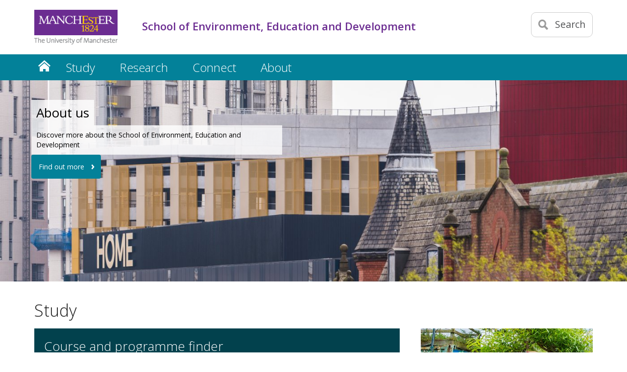

--- FILE ---
content_type: text/html
request_url: https://www.seed.manchester.ac.uk/
body_size: 12192
content:
<!doctype html>
<!--[if lt IE 7]>		<html class="no-js ie6 ie lt-ie10 lt-ie9 lt-ie8 lt-ie7" lang="en"> <![endif]-->
<!--[if IE 7]>			<html class="no-js ie7 ie lt-ie10 lt-ie9 lt-ie8 gt-ie6" lang="en"> <![endif]-->
<!--[if IE 8]>			<html class="no-js ie8 ie lt-ie10 lt-ie9 gt-ie6 gt-ie7" lang="en"> <![endif]-->
<!--[if IE 9]>			<html class="no-js ie9 ie lt-ie10 gt-ie6 gt-ie7 gt-ie8 good-browser" lang="en"> <![endif]-->
<!--[if !IE ]><!-->		<html class="no-js not-ie gt-ie6 gt-ie7 gt-ie8 gt-ie9 good-browser" lang="en"> <!--<![endif]-->

    <head>    
	<meta http-equiv="X-UA-Compatible" content="IE=edge" />
	<meta charset="utf-8" />
	<meta name="viewport" content="width=device-width, initial-scale=1, minimum-scale=1" />
        <meta name="theme-color" content="#038199" />
	<meta class="swiftype" name="site-priority" data-type="integer" content="2" />
	<meta name="description" content="The School of Environment, Education and Development (SEED) is a centre of excellence in research and teaching at The University of Manchester." />
	
	      
      
          <!-- global.css now archived -->
          <!--<link  rel='stylesheet' type='text/css' href='//humassets.manchester.ac.uk/rwd-assets/css/global-mhs.css' />-->
          
     	  <!-- global.css with updated jq modernizr EA- 27.02.2023 -->
      	  <link  rel='stylesheet' type='text/css' href='//humassets.manchester.ac.uk/rwd-assets/css/global-mhs-JQ-Modernizr-2023.css' />  
          <!-- left-menu-new.css -->
          <link  rel='stylesheet' type='text/css' href='//humassets.manchester.ac.uk/rwd-assets/css/left-menu-new.css' />          
          <!-- mobile-menu.css -->
          <link  rel='stylesheet' type='text/css' href='//humassets.manchester.ac.uk/rwd-assets/css/mobile-menu.css' />          
          <!-- lightbox.css -->
          <link  rel='stylesheet' type='text/css' href='//humassets.manchester.ac.uk/rwd-assets/css/lightbox.css' />          
          <!-- slick.css -->
          <link  rel='stylesheet' type='text/css' href='//humassets.manchester.ac.uk/rwd-assets/css/slick.css' />          
          <!-- slick-theme.css -->
          <link  rel='stylesheet' type='text/css' href='//humassets.manchester.ac.uk/rwd-assets/css/slick-theme.css' />          
       
          <!-- modifications7.css -->
          <link  rel='stylesheet' type='text/css' href='//humassets.manchester.ac.uk/rwd-assets/css/modifications7.css' />      
          <link href="//fonts.googleapis.com/css?family=Open+Sans:300,400,600,700" rel="stylesheet" type="text/css" />
      
            <style>
@media screen
{
#statement { background: #6b2c91; margin-top:30px; margin-bottom: 30px; }
#statement-inner { margin: 0 auto; width: 94%; max-width: 1140px; padding: 1em 0 16px; }
#statement * { color: #fff; }
#statement a { text-decoration: underline; }
#statement h3 { font-size: 1.538462em; font-weight: 600; padding-bottom: 0.65em; }
#statement p.heading { font-size: 1.846154em; font-weight: 600; padding-bottom: 10px; }
#statement p { font-size: 1.384615em; line-height: 1.4; }
#statement-inner :last-child { padding-bottom: 0; }
}

@media only screen and (min-width: 400px) {
	#statement-inner { width: 90%; }
}

@media only screen and (min-width: 600px) {
	#statement p.heading { font-size: 2.307692em; font-weight: 300; padding-bottom: 10px; }
	#statement p { font-size: 1.538462em; }
}

</style>
      
      	  <!--Navigation object containing footer logo switch code -- AS -->
          <!-- navigation object : Footer logo switch -->
      	  <!--End navigation object containing footer logo switch code -- AS -->
          
          <!-- Colours.css -->
          <link  rel='stylesheet' type='text/css' href='//humassets.manchester.ac.uk/rwd-assets/css/Colours.css' />      
      	  <!--footer_logo.css - pulled in by PHP when footer logo switch is set - AS -->
          
          <!-- Custom.css -->
          <link  rel='stylesheet' type='text/css' href='//humassets.manchester.ac.uk/rwd-assets/css/Custom2.css' />
          <link rel='stylesheet' type='text/css' href='//humassets.manchester.ac.uk/rwd-assets/css/cookie-banner-02.css' />
          <!-- Alternative.css -->
          <!-- navigation object : CSS alternative -->
          
          <script src='//humassets.manchester.ac.uk/rwd-assets/js/libs/modernizr-3.7.0-custom-02.min.js'></script>      
      	  <!-- Favicon -->
      	  <!-- navigation object : Favicon alternative -->
<link  rel='SHORTCUT ICON' href='//humassets.manchester.ac.uk/rwd-assets/favicon/favicon.ico' />          
          <!--[if lt IE 9]>
          <script src='//humassets.manchester.ac.uk/rwd-assets/js/libs/lessThanIE9.js'></script>
<link href='//humassets.manchester.ac.uk/rwd-assets/js/libs/respond-proxy.html' id='respond-proxy' rel='respond-proxy' />
<link href="/media/humanities/humrwd/assets/respondjs/respond.proxy.gif" id="respond-redirect" rel="respond-redirect" />
<script src="/media/humanities/humrwd/assets/respondjs/respond.proxy.js"></script>
          <![endif]-->
          
          <!-- navigation object : CSS - Course Search -->

          <!-- navigation object : Current Section Name -->
          <title>School of Environment, Education and Development - The University of Manchester</title>
<!-- OneTrust Cookies Consent Notice start for manchester.ac.uk -->
<script type="text/javascript" src="https://cdn.cookielaw.org/consent/f6c06aa6-cac4-4104-8b3d-70b088ddfff6/OtAutoBlock.js"></script>
<script src="https://cdn.cookielaw.org/scripttemplates/otSDKStub.js" type="text/javascript" charset="UTF-8" data-domain-script="f6c06aa6-cac4-4104-8b3d-70b088ddfff6"></script>

<script type="text/javascript">
function OptanonWrapper(){var e=document.querySelector("body");if(e.classList.contains("cookie-banner-active")&&!1===e.classList.contains("cookie-script-executed")){let t=document.querySelectorAll(".responsiveVideo iframe[class^='optanon-category-'], .videoWrapper iframe[class^='optanon-category-'], .videowrapper iframe[class^='optanon-category-'], .embed-container iframe[class^='optanon-category-'], .soundcloud-container iframe[class^='optanon-category-'], .embed-container-unibuddy-dashboard iframe[class^='optanon-category-'], .podomatic-container iframe[class*='optanon-category-'], .embed-container-autosize iframe[class^='optanon-category-'], .embed-container-facebook iframe[class^='optanon-category-'], .embed-container-yammer iframe[class^='optanon-category-'], .embed-container-spotify iframe[class^='optanon-category-']"),o=0;t.forEach(function(e){let t=e.getAttribute("data-src"),i,a;if(null!==t){t.includes("vimeo")?(i=" from Vimeo",a="video"):t.includes("video.manchester")?(i=" from The University of Manchester",a="video"):t.includes("soundcloud")?(i=" from SoundCloud",a="audio"):t.includes("youtube")?(i=" from YouTube",a="video"):t.includes("unibuddy")?(i=" from Unibuddy",a=""):t.includes("knightlab.com")?(i="",a="timeline"):t.includes("podomatic.com")?(i=" from Podomatic",a="audio"):t.includes("issuu.com")?(i=" from Issuu",a=""):t.includes("google.com/maps")?(i="",a="Google Maps"):t.includes("docs.google.com")?(i="",a="Google Docs"):t.includes("spotify.com")?(i=" from Spotify",a="audio"):t.includes("emarketing.manchester.ac.uk")?(i="",a="web form"):t.includes("formstack.com")?(i="",a="web form"):t.includes("clickdimensions.com")?(i="",a="web form"):t.includes("facebook.com")?(i=" from Facebook",a=""):t.includes("yammer.com")&&(i=" from Yammer",a=""),e.classList.add("cookie-warning-added"),e.parentNode.classList.add("with-cookie-warning"),e.setAttribute("data-cookiewarning","cookie-warning-iframe-"+o);let n=document.createElement("div");n.classList.add("cookie-warning"),n.id="cookie-warning-iframe-"+o,e.parentNode.insertBefore(n,e.parentNode.firstChild);let d=document.createElement("p");var c=document.createTextNode("This "+a+" content"+i+" is currently blocked due to your cookie preferences. It uses the following types of cookies:");d.appendChild(c),n.appendChild(d);let r=document.createElement("ul");if(n.appendChild(r),e.classList.value.includes("C0002")){let s=document.createElement("li"),l=document.createTextNode("Performance cookies");s.appendChild(l),r.appendChild(s)}if(e.classList.value.includes("C0003")){let p=document.createElement("li"),u=document.createTextNode("Functional cookies");p.appendChild(u),r.appendChild(p)}if(e.classList.value.includes("C0004")){let m=document.createElement("li"),f=document.createTextNode("Targeting cookies");m.appendChild(f),r.appendChild(m)}let h=document.createElement("p");var k=document.createTextNode("Please review your cookie preferences if you want to enable this content:");h.appendChild(k),n.appendChild(h);let g=document.createElement("p");n.appendChild(g);let C=document.createElement("button");C.classList.add("ot-sdk-show-settings"),C.id="ot-sdk-btn";let w=document.createTextNode("Cookie settings");C.appendChild(w),g.appendChild(C)}o++});let i=document.querySelectorAll(".twitterEmbed script[class^='optanon-category-'][type='text/plain'], .embed-container-twitter script[class^='optanon-category-'][type='text/plain'], #nav-twitter script[class^='optanon-category-'][type='text/plain']"),a=0;if(i.forEach(function(e){e.classList.add("cookie-warning-added"),e.setAttribute("data-cookiewarning","cookie-warning-twitter-"+a),e.parentNode.classList.add("with-cookie-warning");let t=document.createElement("div");t.classList.add("cookie-warning"),t.id="cookie-warning-twitter-"+a,e.parentNode.insertBefore(t,e.parentNode.firstChild);let o=document.createElement("p");var i=document.createTextNode("This content from X (Twitter) is currently blocked due to your cookie preferences. It uses the following types of cookies:");o.appendChild(i),t.appendChild(o);let n=document.createElement("ul");t.appendChild(n);let d=document.createElement("li"),c=document.createTextNode("Targeting cookies");d.appendChild(c),n.appendChild(d);let r=document.createElement("p");var s=document.createTextNode("Please review your cookie preferences if you want to enable this content:");r.appendChild(s),t.appendChild(r);let l=document.createElement("p");t.appendChild(l);let p=document.createElement("button");p.classList.add("ot-sdk-show-settings"),p.id="ot-sdk-btn";let u=document.createTextNode("Cookie settings");p.appendChild(u),l.appendChild(p),a++}),-1==OnetrustActiveGroups.indexOf(",C0003")||-1==OnetrustActiveGroups.indexOf(",C0004")){let n=document.querySelectorAll(".issuuembed"),d=0;n.forEach(function(e){e.classList.add("cookie-warning-added"),e.setAttribute("data-cookiewarning","cookie-warning-issuu-"+d),e.parentNode.classList.add("with-cookie-warning");let t=document.createElement("div");t.classList.add("cookie-warning"),t.id="cookie-warning-issuu-"+d,e.parentNode.insertBefore(t,e.parentNode.firstChild);let o=document.createElement("p");var i=document.createTextNode("This content from Issuu is currently blocked due to your cookie preferences. It uses the following types of cookies:");o.appendChild(i),t.appendChild(o);let a=document.createElement("ul");t.appendChild(a);let n=document.createElement("li"),c=document.createTextNode("Functional cookies");n.appendChild(c),a.appendChild(n);let r=document.createElement("li"),s=document.createTextNode("Targeting cookies");r.appendChild(s),a.appendChild(r);let l=document.createElement("p");var p=document.createTextNode("Please review your cookie preferences if you want to enable this content:");l.appendChild(p),t.appendChild(l);let u=document.createElement("p");t.appendChild(u);let m=document.createElement("button");m.classList.add("ot-sdk-show-settings"),m.id="ot-sdk-btn";let f=document.createTextNode("Cookie settings");m.appendChild(f),u.appendChild(m),d++})}if(-1==OnetrustActiveGroups.indexOf(",C0003")){let c=document.querySelectorAll(".embed-container.cincopa script[class^='optanon-category-'][type='text/plain']"),r=0;c.forEach(function(e){e.classList.add("cookie-warning-added"),e.setAttribute("data-cookiewarning","cookie-warning-cincopa-"+r),e.parentNode.classList.add("with-cookie-warning");let t=document.createElement("div");t.classList.add("cookie-warning"),t.id="cookie-warning-cincopa-"+r,e.parentNode.insertBefore(t,e.parentNode.firstChild);let o=document.createElement("p");var i=document.createTextNode("This content from Cincopa is currently blocked due to your cookie preferences. It uses the following types of cookies:");o.appendChild(i),t.appendChild(o);let a=document.createElement("ul");t.appendChild(a);let n=document.createElement("li"),d=document.createTextNode("Functional cookies");n.appendChild(d),a.appendChild(n);let c=document.createElement("p");var s=document.createTextNode("Please review your cookie preferences if you want to enable this content:");c.appendChild(s),t.appendChild(c);let l=document.createElement("p");t.appendChild(l);let p=document.createElement("button");p.classList.add("ot-sdk-show-settings"),p.id="ot-sdk-btn";let u=document.createTextNode("Cookie settings");p.appendChild(u),l.appendChild(p),r++})}e.classList.add("cookie-script-executed")}OneTrust.OnConsentChanged(function(){$(".cookie-warning-added").each(function(){var e=$(this);if(e.is("script")){var t=e.attr("type");("text/javascript"==t||void 0===t)&&($("#"+e.data("cookiewarning")).remove(),e.parent().removeClass("with-cookie-warning"))}else if(e.is("iframe")){var o=e.attr("src");void 0!==o&&!1!==o&&($("#"+e.data("cookiewarning")).remove(),e.parent().removeClass("with-cookie-warning"))}else e.is("div")&&e.hasClass("issuuembed")&&OnetrustActiveGroups.indexOf(",C0003")>-1&&OnetrustActiveGroups.indexOf(",C0004")>-1&&($("#"+e.data("cookiewarning")).remove(),e.parent().removeClass("with-cookie-warning"))})})}
</script>
<!-- OneTrust Cookies Consent Notice end for manchester.ac.uk -->
<!-- navigation object : Sub-brand logo properties -->
      
<!-- navigation object : GTM Code content -->      
<!-- Google Tag Manager -->
<script>(function(w,d,s,l,i){w[l]=w[l]||[];w[l].push({'gtm.start':
new Date().getTime(),event:'gtm.js'});var f=d.getElementsByTagName(s)[0],
j=d.createElement(s),dl=l!='dataLayer'?'&l='+l:'';j.async=true;j.src=
'//www.googletagmanager.com/gtm.js?id='+i+dl;f.parentNode.insertBefore(j,f);
})(window,document,'script','dataLayer','GTM-PZ3TPW7');</script>
<script>(function(w,d,s,l,i){w[l]=w[l]||[];w[l].push({'gtm.start':
new Date().getTime(),event:'gtm.js'});var f=d.getElementsByTagName(s)[0],
j=d.createElement(s),dl=l!='dataLayer'?'&l='+l:'';j.async=true;j.src=
'//www.googletagmanager.com/gtm.js?id='+i+dl;f.parentNode.insertBefore(j,f);
})(window,document,'script','dataLayer','GTM-NQJD2Z3');</script>
<!-- End Google Tag Manager -->
     
</head>

<body class="home cookie-banner-active" itemscope itemtype="https://schema.org/WebPage">

<!-- Google Tag Manager (noscript) -->
<noscript><iframe src="//www.googletagmanager.com/ns.html?id=GTM-PZ3TPW7"
height="0" width="0" style="display:none;visibility:hidden" title="Google Tag Manager"></iframe></noscript>
<noscript><iframe src="//www.googletagmanager.com/ns.html?id=GTM-NQJD2Z3"
height="0" width="0" style="display:none;visibility:hidden" title="Google Tag Manager 2"></iframe></noscript>
<!-- End Google Tag Manager (noscript) -->
    
<div class="pageWrapper">
            
<!--Header Container-->
<header class="headerContainer" data-swiftype-index="false">
                
<div id="skipnav"><a href="#navigation" class="screenreader">Skip to navigation</a> <span class="screenreader">|</span> <a href="#content" class="screenreader">Skip to main content</a> <span class="screenreader">|</span> <a href="#footer" class="screenreader">Skip to footer</a></div>                 
          
<div class="secondMenuBar">
<a class="mobile-menu-icon" href="#"><img src="//assets.manchester.ac.uk/corporate/images/design/icon-menu.gif" width="25" height="20" alt="Menu" /></a>
</div>
          
<!--Header Content-->
                          	<div class="headerContent clearfix ">					
					<div class="mainLogo">
					<a href="http://www.manchester.ac.uk/"><img src="//humassets.manchester.ac.uk/rwd-assets/images/logo-university-of-manchester.png" alt="The University of Manchester" width="206" height="86" /></a>					</div>	
                          
                          
<!--Mobile Menu Icon-->  
                          
<a class="mobile-menu-icon" href="#"><img src="//assets.manchester.ac.uk/corporate/images/design/icon-menu.gif" width="25" height="20" alt="Menu" /></a>
<a class="search-icon" href="/search/"><img src="//assets.manchester.ac.uk/corporate/images/design/icon-search-mobile.png" width="20" height="20" alt="Search our site" /><span>Search</span></a>

                          
					<div class="search-options">						
						<div class="row">

							<div class="searchContainer">
                                                          <!-- navigation object : Search -->                                                          
                                                                                                                    								<form method="get" action="/search/" class="autocomplete gsa-autocomplete">
									<div class="searchInputWrapper">
										<label for="searchBox" class="offScreen">Search text</label>
										<input type="text" id="searchBox" name="q" class="q" value="" placeholder="Search the website" />
										<!--<input type="hidden" name="site" value="University" class="site" />
										<input type="hidden" name="client" value="MAN_aboutus_search" class="client" />-->
                                                                          <input type="hidden" name="site" value="University" class="site" />                                                                          <input type="hidden" name="client" value="MAN_aboutus_search" class="client" />									</div>
									<div class="searchFilterWrapper">
										<fieldset>
											<legend class="screenreader">Search type</legend>
											<label for="webFilter" class="label"><input type="radio" id="webFilter" name="searchFilter" class="searchFilter" value="website" checked="checked" />Website</label>
											<label for="staffFilter" class="label"><input type="radio" id="staffFilter" name="searchFilter" class="searchFilter" value="staff" />Staff directory</label>
										</fieldset>
									</div>
                                                                        <input type="submit" value="Search" />
								</form>
							</div>

						</div>
					</div>					
					<div class="site-identifier">						<p class=""><!-- navigation object : Section title -->School of Environment, Education and Development</p>
					</div>				
				</div>          
          
          
          
				<div class="primaryNav-container">
                                  <!--BEGIN Primary Nav-->
                                  <nav class="primaryNav" id="navigation" aria-label="Site menu">
                                  
                                  <ul class="megaMenu clickOut clearfix">
                                  <li class="menuItem"><a class="home" href="/">Home</a></li>
<li class="menuItem">
<a class="megaLink"  href="/study/">Study</a>
<div class="megaContent">
<div class="row">
<div class="megaSubPanel">
<p><strong><a href="/study/subjects/">Subjects</a></strong></p>
<p><strong><a href="/study/undergraduate/">Undergraduate</a></strong></p>
<ul>
<li><a href="/study/undergraduate/courses/">Courses</a></li>
<li><a href="/study/undergraduate/fees-and-funding/">Funding opportunities</a></li>
<li><a href="/study/undergraduate/international-students/">International students</a></li>
<li><a href="/study/undergraduate/brochure-request/">Request a brochure</a></li>
</ul>
</div>
<div class="megaSubPanel">
<p><strong><a href="/study/taught-masters/">Taught master's</a></strong></p>
<ul>
<li><a href="/study/taught-masters/">Courses</a></li>
<li><a href="/study/taught-masters/opportunities/">Funding opportunities</a></li>
<li><a href="/study/taught-masters/international-students/">International Students</a></li>
</ul>
</div>
<div class="megaSubPanel">
<p><strong><a href="/study/postgraduate-research/">Postgraduate research</a></strong></p>
<ul>
<li><a href="/study/postgraduate-research/programmes/">Programmes</a></li>
<li><a href="/study/postgraduate-research/opportunities/">Funding opportunities</a></li>
<li><a href="/study/postgraduate-research/applying/">How to apply</a></li>
<li><a href="/study/postgraduate-research/supervisors/">Finding a supervisor</a></li>
<li><a href="/study/postgraduate-research/current-students/">Current PGRs</a></li>
</ul>
</div>
</div>
</div>
</li>
<li class="menuItem">
<a class="megaLink"  href="/research/">Research</a>
<div class="megaContent">
<div class="row">
<div class="megaSubPanel">
<p><strong><a href="/research/groups/">Groups</a></strong></p>
<p><strong><a href="/research/research-with-impact/">Impact</a></strong></p>
<p><strong><a href="https://www.research.manchester.ac.uk/portal/en/facultiesandschools/school-of-environment-education-and-development(3b21bb03-12a7-41a0-bcba-0ddaa97dc10d)/publications.html">Publications</a></strong></p>
</div>
<div class="megaSubPanel">
<p><strong><a href="/research/opportunities/">Opportunities</a></strong></p>
<p><strong><a href="/research/projects/">Projects</a></strong></p>
</div>
</div>
</div>
</li>
<li class="menuItem">
<a class="megaLink"  href="/connect/">Connect</a>
<div class="megaContent">
<div class="row">
<div class="megaSubPanel">
<p><strong><a href="/connect/contact/">Contact us</a></strong></p>
<p><strong><a href="/connect/events/">Events</a></strong></p>
<p><strong><a href="/connect/social-media/">Social media channels</a></strong></p>
</div>
<div class="megaSubPanel">
<p><strong><a href="/connect/schools-and-colleges/">Schools and colleges</a></strong></p>
<p><strong><a href="/connect/social-responsibility/">Social responsibility</a></strong></p>
</div>
</div>
</div>
</li>
<li class="menuItem">
<a class="megaLink"  href="/about/">About</a>
<div class="megaContent">
<div class="row">
<div class="megaSubPanel">
<p><strong><a href="/about/people/">People</a></strong></p>
<ul>
<li><a href="/about/people/senior-staff/">Senior staff</a></li>
<li><a href="/about/people/staff-directory/">Staff directory</a></li>
</ul>
</div>
<div class="megaSubPanel">
<p><strong><a href="/about/news/">News</a></strong></p>
</div>
</div>
</div>
</li>
                                  	</ul>
                                  </nav>
                                  <!--END Primary Nav-->					
				</div>
				<!--END Header Content-->				
			</header>
			<!--END Header Container-->
<article class="contentContainer">

				<div class="noColLayoutContainer">

					<div class="mainContentContainer" data-swiftype-name="body" data-swiftype-type="text" id="content" role="main">
                                                                                    
<!-- navigation object : Banner image - homepage --><div class="masthead-image clearfix">
							
  <div class="header-bkgnd-container">
<img class="header-bkgnd" src="/SEED-banner.jpg" alt="Manchester skyline of buildings " />  </div>

  <div class="masthead-slide-content">
<p class="largeTitle"><span>About us </span></p><p class="description">Discover more about the School of Environment, Education and Development</p><a href="/about/"><input type="button" value="Find out more " /></a>  </div>
</div>   
                                          
<!-- navigation object : Flexible Copy --><div class="bkgnd-white">
<div class="row tripleVertPadding">

<h2><a href="/study/">Study</a></h2>
    <div class="colourPromo courseFinder multi purple eightcol fullSizeUntilLargeDesktop" id="courseFinder">


      <h3>Course and programme finder</h3>

                <form id="courseFinderForm" method="get" action="/" class="autocomplete coursefinder-autocomplete select" data-type="select" data-studylevel="All">
                  
                  
                    <div class="formRowContainer">
                      
                      
                        <label class="offScreen" for="studyLevel">Choose your study level</label>
                      
                      
                        <select id="studyLevel" name="studyLevel">
					<option value="UG" data-school="SEED" data-year="2026" data-level="2026-UG">Undergraduate courses</option>
					<option value="PGT" data-school="SEED" data-year="2026" data-level="2026-PGT">Taught master's</option>
					<option value="PGR" data-school="SEED" data-year="2026" data-level="2026-PGR">Postgraduate research</option>
                        </select>
                 
                      
                      
                      
                      
                      
                      
                      
                      
                       

                    <div class="courseFinderInputWrapper">
			<select id="course" name="course">
				<option value="" class="UG PGT PGR">Select a course...</option>
<optgroup label="Undergraduate courses" class="2026-UG"><option value="https://www.manchester.ac.uk/study/undergraduate/courses/2026/00178/ba-architecture/" class="2026-UG">Architecture BA</option><option value="https://www.manchester.ac.uk/study/undergraduate/courses/2026/21083/ba-architecture-with-foundation-year/" class="2026-UG">Architecture with Foundation Year BA</option><option value="https://www.manchester.ac.uk/study/undergraduate/courses/2026/12384/bsc-education/" class="2026-UG">Education BSc</option><option value="https://www.manchester.ac.uk/study/undergraduate/courses/2026/21192/ba-education-leadership-and-culture/" class="2026-UG">Education, Leadership and Culture BA</option><option value="https://www.manchester.ac.uk/study/undergraduate/courses/2026/11534/bsc-educational-psychology/" class="2026-UG">Educational Psychology BSc</option><option value="https://www.manchester.ac.uk/study/undergraduate/courses/2026/12385/bsc-environmental-management/" class="2026-UG">Environmental Management BSc</option><option value="https://www.manchester.ac.uk/study/undergraduate/courses/2026/12662/bsc-environmental-management-with-placement/" class="2026-UG">Environmental Management with Professional Placement BSc</option><option value="https://www.manchester.ac.uk/study/undergraduate/courses/2026/00232/ba-geography/" class="2026-UG">Geography BA</option><option value="https://www.manchester.ac.uk/study/undergraduate/courses/2026/00575/bsc-geography/" class="2026-UG">Geography BSc</option><option value="https://www.manchester.ac.uk/study/undergraduate/courses/2026/08208/ba-geography-with-international-study/" class="2026-UG">Geography with International Study BA</option><option value="https://www.manchester.ac.uk/study/undergraduate/courses/2026/08209/bsc-geography-with-international-study/" class="2026-UG">Geography with International Study BSc</option><option value="https://www.manchester.ac.uk/study/undergraduate/courses/2026/12675/ba-geography-with-professional-placement/" class="2026-UG">Geography with Professional Placement BA</option><option value="https://www.manchester.ac.uk/study/undergraduate/courses/2026/12676/bsc-geography-with-professional-placement/" class="2026-UG">Geography with Professional Placement BSc</option><option value="https://www.manchester.ac.uk/study/undergraduate/courses/2026/20251/bsc-global-development/" class="2026-UG">Global Development BSc</option><option value="https://www.manchester.ac.uk/study/undergraduate/courses/2026/21403/bsc-global-development-with-international-study/" class="2026-UG">Global Development with International Study BSc</option><option value="https://www.manchester.ac.uk/study/undergraduate/courses/2026/09631/mpre-master-of-planning-with-real-estate/" class="2026-UG">Master of Planning with Real Estate MPRE</option><option value="https://www.manchester.ac.uk/study/undergraduate/courses/2026/09931/mplan-master-of-planning/" class="2026-UG">Planning MPlan</option><option value="https://www.manchester.ac.uk/study/undergraduate/courses/2026/12105/bsc-planning-and-real-estate/" class="2026-UG">Planning and Real Estate BSc</option><option value="https://www.manchester.ac.uk/study/undergraduate/courses/2026/12663/bsc-planning-and-real-estate-with-professional-placement/" class="2026-UG">Planning and Real Estate with Professional Placement BSc</option><option value="https://www.manchester.ac.uk/study/undergraduate/courses/2026/12664/mpre-planning-and-real-estate-with-professional-placement/" class="2026-UG">Planning and Real Estate with Professional Placement MPRE</option><option value="https://www.manchester.ac.uk/study/undergraduate/courses/2026/12665/mplan-planning-with-professional-placement/" class="2026-UG">Planning with Professional Placement MPlan</option></optgroup><optgroup label="Taught master's" class="2026-PGT"><option value="https://www.manchester.ac.uk/study/masters/courses/list/09342/march-architecture/" class="2026-PGT">Architecture MArch</option><option value="https://www.manchester.ac.uk/study/masters/courses/list/20076/ma-architecture-and-adaptive-reuse/" class="2026-PGT">Architecture and Adaptive Reuse MA</option><option value="https://www.manchester.ac.uk/study/masters/courses/list/07785/ma-architecture-and-urbanism/" class="2026-PGT">Architecture and Urbanism MA</option><option value="https://www.manchester.ac.uk/study/masters/courses/list/20311/msc-climate-change-science-society-and-solutions/" class="2026-PGT">Climate Change: Science, Society and Solutions MSc</option><option value="https://www.manchester.ac.uk/study/masters/courses/list/06012/msc-development-economics-and-policy/" class="2026-PGT">Development Economics and Policy MSc</option><option value="https://www.manchester.ac.uk/study/masters/courses/list/06537/msc-development-finance/" class="2026-PGT">Development Finance MSc</option><option value="https://www.manchester.ac.uk/study/masters/courses/list/19200/msc-digital-development/" class="2026-PGT">Digital Development MSc</option><option value="https://www.manchester.ac.uk/study/masters/courses/list/07022/ma-digital-technologies-communication-and-education/" class="2026-PGT">Digital Technologies, Communication and Education MA</option><option value="https://www.manchester.ac.uk/study/masters/courses/list/08289/ma-educational-leadership/" class="2026-PGT">Educational Leadership MA</option><option value="https://www.manchester.ac.uk/study/masters/courses/list/12465/ma-educational-leadership-in-practice/" class="2026-PGT">Educational Leadership in Practice MA</option><option value="https://www.manchester.ac.uk/study/masters/courses/list/20017/ma-education-for-a-sustainable-environment/" class="2026-PGT">Education for a Sustainable Environment MA</option><option value="https://www.manchester.ac.uk/study/masters/courses/list/20249/engineers-teach-physics/" class="2026-PGT">Engineers Teach Physics PGCE</option><option value="https://www.manchester.ac.uk/study/masters/courses/list/06967/msc-environmental-governance/" class="2026-PGT">Environmental Governance MSc</option><option value="https://www.manchester.ac.uk/study/masters/courses/list/09424/msc-environmental-impact-assessment-and-management/" class="2026-PGT">Environmental Impact Assessment & Management MSc</option><option value="https://www.manchester.ac.uk/study/masters/courses/list/02180/msc-environmental-monitoring-modelling-and-reconstruction/" class="2026-PGT">Environmental Monitoring, Modelling and Reconstruction MSc</option><option value="https://www.manchester.ac.uk/study/masters/courses/list/07053/msc-geographical-information-science/" class="2026-PGT">Geographical Information Science MSc</option><option value="https://www.manchester.ac.uk/study/masters/courses/list/20470/msc-global-development/" class="2026-PGT">Global Development MSc</option><option value="https://www.manchester.ac.uk/study/masters/courses/list/20472/msc-global-development-development-management/" class="2026-PGT">Global Development (Development Management) MSc</option><option value="https://www.manchester.ac.uk/study/masters/courses/list/20488/msc-global-development-environment-and-climate-change/" class="2026-PGT">Global Development (Environment and Climate Change) MSc</option><option value="https://www.manchester.ac.uk/study/masters/courses/list/20490/msc-global-development-globalisation-trade-and-industry/" class="2026-PGT">Global Development (Globalisation, Trade & Industry) MSc</option><option value="https://www.manchester.ac.uk/study/masters/courses/list/20492/msc-global-development-migration-mobility-and-displacement/" class="2026-PGT">Global Development (Migration, Mobility & Displacement) MSc</option><option value="https://www.manchester.ac.uk/study/masters/courses/list/20494/msc-global-development-politics-governance-and-development-policy/" class="2026-PGT">Global Development (Politics, Governance and Development Policy) MSc</option><option value="https://www.manchester.ac.uk/study/masters/courses/list/20496/msc-global-development-poverty-and-equality/" class="2026-PGT">Global Development (Poverty and Inequality) MSc</option><option value="https://www.manchester.ac.uk/study/masters/courses/list/08212/msc-global-urban-development-and-planning/" class="2026-PGT">Global Urban Development and Planning MSc</option><option value="https://www.manchester.ac.uk/study/masters/courses/list/18589/msc-green-infrastructure/" class="2026-PGT">Green Infrastructure MSc</option><option value="https://www.manchester.ac.uk/study/masters/courses/list/07862/msc-human-resource-development-international-development/" class="2026-PGT">Human Resource Development (International Development) MSc</option><option value="https://www.manchester.ac.uk/study/masters/courses/list/07866/msc-human-resource-management-international-development/" class="2026-PGT">Human Resource Management (International Development) MSc</option><option value="https://www.manchester.ac.uk/study/masters/courses/list/01211/msc-international-development-public-policy-and-management/" class="2026-PGT">International Development: Public Policy and Management MSc</option><option value="https://www.manchester.ac.uk/study/masters/courses/list/13005/ma-international-education/" class="2026-PGT">International Education MA</option><option value="https://www.manchester.ac.uk/study/masters/courses/list/21191/ma-international-education-curriculum-and-pedagogy/" class="2026-PGT">International Education (Curriculum and Pedagogy) MA</option><option value="https://www.manchester.ac.uk/study/masters/courses/list/13007/ma-international-education-equity-diversity-and-inclusion/" class="2026-PGT">International Education (Equity, Diversity and Inclusion) MA</option><option value="https://www.manchester.ac.uk/study/masters/courses/list/13008/ma-international-education-higher-education/" class="2026-PGT">International Education (Higher Education) MA</option><option value="https://www.manchester.ac.uk/study/masters/courses/list/13009/ma-international-education-tesol/" class="2026-PGT">International Education (TESOL) MA</option><option value="https://www.manchester.ac.uk/study/masters/courses/list/02242/msc-management-and-implementation-of-development-projects/" class="2026-PGT">Management and Implementation of Development Projects MSc</option><option value="https://www.manchester.ac.uk/study/masters/courses/list/01388/msc-management-and-information-systems-change-and-development/" class="2026-PGT">Management and Information Systems: Change and Development MSc</option><option value="https://www.manchester.ac.uk/study/masters/courses/list/08003/msc-management-and-information-systems-change-and-development-distance-learning/" class="2026-PGT">Management and Information Systems: Change and Development (Distance Learning) MSc</option><option value="https://www.manchester.ac.uk/study/masters/courses/list/19210/mla-master-of-landscape-architecture/" class="2026-PGT">Master of Landscape Architecture MLA</option><option value="https://www.manchester.ac.uk/study/online-blended-learning/courses/master-of-leadership-for-development/" class="2026-PGT">Master of Leadership for Development (online) Master's</option><option value="https://www.manchester.ac.uk/study/masters/courses/list/21795/msc-mental-health-and-wellbeing-in-education/" class="2026-PGT">Mental Health and Wellbeing in Education MSc</option><option value="https://www.manchester.ac.uk/study/masters/courses/list/21491/msc-nature-recovery-restoration-and-rewilding/" class="2026-PGT">Nature Recovery, Restoration and Rewilding MSc</option><option value="https://www.manchester.ac.uk/study/masters/courses/list/02303/msc-organisational-change-and-development/" class="2026-PGT">Organisational Change and Development MSc</option><option value="https://www.manchester.ac.uk/study/masters/courses/list/02846/pgce-primary/" class="2026-PGT">PGCE Primary PGCE</option><option value="https://www.manchester.ac.uk/study/masters/courses/list/09289/pgce-primary-school-direct-5-11/" class="2026-PGT">PGCE Primary 5-11 with Lead Programme Partners PGCE</option><option value="https://www.manchester.ac.uk/study/masters/courses/list/11519/pgce-secondary-biology/" class="2026-PGT">PGCE Secondary Biology PGCE</option><option value="https://www.manchester.ac.uk/study/masters/courses/list/11518/pgce-secondary-business-education/" class="2026-PGT">PGCE Secondary Business Education PGCE</option><option value="https://www.manchester.ac.uk/study/masters/courses/list/09322/pgce-secondary-business-education-14-19-with-lead-programme-partners/" class="2026-PGT">PGCE Secondary Business Education (14-19) with Lead Programme Partners PGCE</option><option value="https://www.manchester.ac.uk/study/masters/courses/list/11520/pgce-secondary-chemistry/" class="2026-PGT">PGCE Secondary Chemistry PGCE</option><option value="https://www.manchester.ac.uk/study/masters/courses/list/11528/pgce-secondary-economics-and-business-education/" class="2026-PGT">PGCE Secondary Economics and Business Education PGCE</option><option value="https://www.manchester.ac.uk/study/masters/courses/list/17843/pgce-secondary-economics-and-business-education-14-19-with-lead-programme-partners/" class="2026-PGT">PGCE Secondary Economics and Business Education (14-19) with Lead Programme Partners PGCE</option><option value="https://www.manchester.ac.uk/study/masters/courses/list/11521/pgce-secondary-english/" class="2026-PGT">PGCE Secondary English PGCE</option><option value="https://www.manchester.ac.uk/study/masters/courses/list/09324/pgce-secondary-english-with-lead-programme-partners/" class="2026-PGT">PGCE Secondary English with Lead Programme Partners PGCE</option><option value="https://www.manchester.ac.uk/study/masters/courses/list/11522/pgce-secondary-french/" class="2026-PGT">PGCE Secondary French PGCE</option><option value="https://www.manchester.ac.uk/study/masters/courses/list/09326/pgce-secondary-french-with-lead-programme-partners/" class="2026-PGT">PGCE Secondary French with Lead Programme Partners PGCE</option><option value="https://www.manchester.ac.uk/study/masters/courses/list/11649/pgce-secondary-geography/" class="2026-PGT">PGCE Secondary Geography PGCE</option><option value="https://www.manchester.ac.uk/study/masters/courses/list/09803/pgce-secondary-geography-with-lead-programme-partners/" class="2026-PGT">PGCE Secondary Geography with Lead Programme Partners PGCE</option><option value="https://www.manchester.ac.uk/study/masters/courses/list/11523/pgce-secondary-german/" class="2026-PGT">PGCE Secondary German PGCE</option><option value="https://www.manchester.ac.uk/study/masters/courses/list/09327/pgce-secondary-german-with-lead-programme-partners/" class="2026-PGT">PGCE Secondary German with Lead Programme Partners PGCE</option><option value="https://www.manchester.ac.uk/study/masters/courses/list/11650/pgce-secondary-history/" class="2026-PGT">PGCE Secondary History PGCE</option><option value="https://www.manchester.ac.uk/study/masters/courses/list/09799/pgce-secondary-history-with-lead-programme-partners/" class="2026-PGT">PGCE Secondary History with Lead Programme Partners PGCE</option><option value="https://www.manchester.ac.uk/study/masters/courses/list/11524/pgce-secondary-mathematics/" class="2026-PGT">PGCE Secondary Mathematics PGCE</option><option value="https://www.manchester.ac.uk/study/masters/courses/list/18844/pgce-secondary-mathematics-with-economics/" class="2026-PGT">PGCE Secondary Mathematics with Economics PGCE</option><option value="https://www.manchester.ac.uk/study/masters/courses/list/09325/pgce-secondary-mathematics-with-lead-programme-partners/" class="2026-PGT">PGCE Secondary Mathematics with Lead Programme Partners PGCE</option><option value="https://www.manchester.ac.uk/study/masters/courses/list/11526/pgce-secondary-physics/" class="2026-PGT">PGCE Secondary Physics PGCE</option><option value="https://www.manchester.ac.uk/study/masters/courses/list/11525/pgce-secondary-physics-with-maths/" class="2026-PGT">PGCE Secondary Physics with Maths PGCE</option><option value="https://www.manchester.ac.uk/study/masters/courses/list/09319/pgce-secondary-science-biology-with-lead-programme-partners/" class="2026-PGT">PGCE Secondary Science: Biology with Lead Programme Partners PGCE</option><option value="https://www.manchester.ac.uk/study/masters/courses/list/09320/pgce-secondary-science-chemistry-with-lead-programme-partners/" class="2026-PGT">PGCE Secondary Science: Chemistry with Lead Programme Partners PGCE</option><option value="https://www.manchester.ac.uk/study/masters/courses/list/09321/pgce-secondary-science-physics-with-lead-programme-partners/" class="2026-PGT">PGCE Secondary Science: Physics with Lead Programme Partners PGCE</option><option value="https://www.manchester.ac.uk/study/masters/courses/list/11527/pgce-secondary-spanish/" class="2026-PGT">PGCE Secondary Spanish PGCE</option><option value="https://www.manchester.ac.uk/study/masters/courses/list/09328/pgce-secondary-spanish-with-lead-programme-partners/" class="2026-PGT">PGCE Secondary Spanish with Lead Programme Partners PGCE</option><option value="https://www.manchester.ac.uk/study/masters/courses/list/09421/msc-planning/" class="2026-PGT">Planning MSc</option><option value="https://www.manchester.ac.uk/study/masters/courses/list/01527/med-psychology-of-education/" class="2026-PGT">Psychology of Education MEd</option><option value="https://www.manchester.ac.uk/study/masters/courses/list/10005/msc-real-estate-distance-learning/" class="2026-PGT">Real Estate (online) MSc</option><option value="https://www.manchester.ac.uk/study/masters/courses/list/09632/msc-real-estate-development/" class="2026-PGT">Real Estate Development MSc</option><option value="https://www.manchester.ac.uk/study/masters/courses/list/21405/msc-real-estate-finance-and-investment/" class="2026-PGT">Real Estate Finance and Investment MSc</option><option value="https://www.manchester.ac.uk/study/masters/courses/list/11841/msc-research-methods-with-education/" class="2026-PGT">Research Methods with Education MSc</option><option value="https://www.manchester.ac.uk/study/masters/courses/list/11843/msc-research-methods-with-human-geography/" class="2026-PGT">Research Methods with Human Geography MSc</option><option value="https://www.manchester.ac.uk/study/masters/courses/list/11845/msc-research-methods-with-international-development/" class="2026-PGT">Research Methods with International Development MSc</option><option value="https://www.manchester.ac.uk/study/masters/courses/list/11847/msc-research-methods-with-planning-and-environmental-management/" class="2026-PGT">Research Methods with Planning and Environmental Management MSc</option><option value="https://www.manchester.ac.uk/study/masters/courses/list/01367/ma-tesol/" class="2026-PGT">TESOL MA</option><option value="https://www.manchester.ac.uk/study/masters/courses/list/21554/msc-transport-and-urban-planning/" class="2026-PGT">Transport and Urban Planning MSc</option><option value="https://www.manchester.ac.uk/study/masters/courses/list/09915/msc-urban-design-and-international-planning/" class="2026-PGT">Urban Design and International Planning MSc</option><option value="https://www.manchester.ac.uk/study/masters/courses/list/09505/msc-urban-regeneration-and-development/" class="2026-PGT">Urban Regeneration and Development MSc</option><option value="https://www.manchester.ac.uk/study/masters/courses/list/20299/msc-urban-studies/" class="2026-PGT">Urban Studies MSc</option></optgroup><optgroup label="Postgraduate research" class="2026-PGR"><option value="https://www.manchester.ac.uk/study/postgraduate-research/programmes/list/05236/phd-architecture/" class="2026-PGR">Architecture PhD</option><option value="https://www.manchester.ac.uk/study/postgraduate-research/programmes/list/08588/pd-counselling-psychology/" class="2026-PGR">Counselling Psychology DCounsPsych</option><option value="https://www.manchester.ac.uk/study/postgraduate-research/programmes/list/05228/phd-development-policy-and-management/" class="2026-PGR">Development Policy and Management PhD</option><option value="https://www.manchester.ac.uk/study/postgraduate-research/programmes/list/21444/phd-development-studies/" class="2026-PGR">Development Studies PhD</option><option value="https://www.manchester.ac.uk/study/postgraduate-research/programmes/list/02980/phd-education/" class="2026-PGR">Education PhD</option><option value="https://www.manchester.ac.uk/study/postgraduate-research/programmes/list/06781/dedchpsy-educational-and-child-psychology/" class="2026-PGR">Educational and Child Psychology DEdChPsy</option><option value="https://www.manchester.ac.uk/study/postgraduate-research/programmes/list/05220/phd-human-geography/" class="2026-PGR">Human Geography PhD</option><option value="https://www.manchester.ac.uk/study/postgraduate-research/programmes/list/05222/phd-physical-geography/" class="2026-PGR">Physical Geography PhD</option><option value="https://www.manchester.ac.uk/study/postgraduate-research/programmes/list/21419/phd-planning-property-and-environmental-management/" class="2026-PGR">Planning, Property and Environmental Management PhD</option></optgroup>			</select>
                    </div>
				<input id="courseSubmit" type="submit" name="courseSubmit" value="Go" />

                    <span id="courseSearchErrorMessage" style="display: inline-block; color: #fff; padding-top: 1em;"></span>
                  </div>

                </form>
            <p>A-Z lists:</p>
            <ul class="courseLinks">
<li><a href="/study/undergraduate/courses/2026/">Undergraduate courses</a></li>
<li><a href="/study/taught-masters/">Taught master's courses</a></li>
<li><a href="/study/postgraduate-research/programmes/">Postgraduate research programmes</a></li>
            </ul>
        </div>
<a href="/study/subjects/"   >
	<div class="imagePromo fourcol last fullSizeUntilLargeMobile">
		<figure>
			<img class="lazy" src="[data-uri]" data-original="/making-a-difference-feature-500x298.jpg" width="500" height="298" alt="Student working in a community garden" />
			<noscript><img src="/making-a-difference-feature-500x298.jpg" width="500" height="298" alt="Student working in a community garden" /></noscript>
			<figcaption class="botLeft noMaxWidth">
				<h3 class="largeTitle">Subjects</h3>
			</figcaption>
		</figure>
		<p>Learn about our five interrelated specialisms, each pivotal to developing our combined, interdisciplinary presence.</p>
	</div>
</a>
</div>
</div><div class="bkgnd-grey">
<div class="row tripleVertPadding">

<h2>About </h2><a href="https://www.seed.manchester.ac.uk/about/news/"   >
	<div class="imagePromo fourcol">
		<figure>
			<img class="lazy" src="[data-uri]" data-original="/news-500x298-(1).jpg" width="500" height="298" alt="a girl holding a globe" />
			<noscript><img src="/news-500x298-(1).jpg" width="500" height="298" alt="a girl holding a globe" /></noscript>
			<figcaption class="botLeft noMaxWidth">
				<h3 class="largeTitle">News</h3>
			</figcaption>
		</figure>
		<p>Find out what&rsquo;s been happening in the School of Environment, Education and Development.</p>
	</div>
</a>
<a href="https://www.seed.manchester.ac.uk/about/people/"   >
	<div class="imagePromo fourcol">
		<figure>
			<img class="lazy" src="[data-uri]" data-original="/people-500x298.jpg" width="500" height="298" alt="group of people in a lecture " />
			<noscript><img src="/people-500x298.jpg" width="500" height="298" alt="group of people in a lecture " /></noscript>
			<figcaption class="botLeft noMaxWidth">
				<h3 class="largeTitle">Our people</h3>
			</figcaption>
		</figure>
		<p><span>Meet our large and diverse population of talented academics, researchers and support staff.</span></p>
	</div>
</a>
<a href="/about/seeds-of-change/"   >
	<div class="imagePromo fourcol last fullSizeUntilLargeMobile">
		<figure>
			<img class="lazy" src="[data-uri]" data-original="/seeds-500x298.jpg" width="500" height="298" alt="Children sat in a semi-circle on grass" />
			<noscript><img src="/seeds-500x298.jpg" width="500" height="298" alt="Children sat in a semi-circle on grass" /></noscript>
			<figcaption class="botLeft noMaxWidth">
				<h3 class="largeTitle">SEEDs of Change</h3>
			</figcaption>
		</figure>
		<p>Explore our expert ideas to address global challenges.</p>
	</div>
</a>
</div>
</div><div class="bkgnd-white">
<div class="row tripleVertPadding">

<h2><a href="/research/">Research</a></h2><a href="/research/groups/"   >
	<div class="imagePromo fourcol fullSizeUntilLargeMobile">
		<figure>
			<img class="lazy" src="[data-uri]" data-original="/groups-banner-500x298.jpg" width="500" height="298" alt="Research seminar taking place at SEED" />
			<noscript><img src="/groups-banner-500x298.jpg" width="500" height="298" alt="Research seminar taking place at SEED" /></noscript>
			<figcaption class="botLeft noMaxWidth">
				<h3 class="largeTitle">Groups</h3>
			</figcaption>
		</figure>
		<p>We're home to many interdisciplinary research groups with a broad range of interests.</p>
	</div>
</a>
<a href="/research/research-with-impact/"   >
	<div class="imagePromo fourcol fullSizeUntilLargeMobile">
		<figure>
			<img class="lazy" src="[data-uri]" data-original="/reearch-impact-feature-500x298.jpg" width="500" height="298" alt="Cycle way sign being erected on Oxford Road" />
			<noscript><img src="/reearch-impact-feature-500x298.jpg" width="500" height="298" alt="Cycle way sign being erected on Oxford Road" /></noscript>
			<figcaption class="botLeft noMaxWidth">
				<h3 class="largeTitle">Impact</h3>
			</figcaption>
		</figure>
		<p>We're committed to addressing some of the major social, economic and political challenges.</p>
	</div>
</a>
<a href="/study/postgraduate-research/"   >
	<div class="imagePromo fourcol last fullSizeUntilLargeMobile">
		<figure>
			<img class="lazy" src="[data-uri]" data-original="/research-themes-2-500x298.jpg" width="500" height="298" alt="Village in Tibet with colourful flags" />
			<noscript><img src="/research-themes-2-500x298.jpg" width="500" height="298" alt="Village in Tibet with colourful flags" /></noscript>
			<figcaption class="botLeft noMaxWidth">
				<h3 class="largeTitle">Postgraduate research</h3>
			</figcaption>
		</figure>
		<p>Find your perfect postgraduate research programme in one of our subjects.</p>
	</div>
</a>
</div>
</div>
<div class="discover bkgnd-white">
  <div class="row tripleVertPadding">
<h2>Discover</h2>    
    
    <a class="fourcolRigid" href="https://www.seed.manchester.ac.uk/connect/events/">
      <span class="icon events"></span>
      <h3>Events</h3>
      <p>Our upcoming events</p>
    </a>
    
    <a class="fourcolRigid" href="https://www.seed.manchester.ac.uk/connect/social-media/">
      <span class="icon follow"></span>
      <h3>Follow</h3>
      <p>Our social media networks</p>
    </a>
    
    
    <a class="fourcolRigid last" href="https://www.seed.manchester.ac.uk/about/people/staff-directory/">
      <span class="icon people"></span>
      <h3>People</h3>
      <p>Browse our staff list</p>
    </a>
          
  </div>
</div><div class="bkgnd-white">
<div class="row tripleVertPadding">

<h2>Quick links</h2><!-- navigation object : Quick links -->
<form id="quickLinksForm" method="post" action="index.htm" name="Quick links">
	<div class="formRowContainer">
		<label for="quickLink" class="screenreader">Select a quick link</label>
		<select name="quickLink" id="quickLink" onchange="window.location.href=this.value">
			<option value="">Select...</option>
			<option value="https://www.humanities.manchester.ac.uk/architecture/">Architecture</option>
			<option value="https://www.humanities.manchester.ac.uk/geography/">Geography</option>
			<option value="https://www.gdi.manchester.ac.uk/">Global Development Institute (GDI)</option>
			<option value="https://www.humanities.manchester.ac.uk/education/">Manchester Institute of Education (MIE)</option>
			<option value="https://www.mui.manchester.ac.uk/">Manchester Urban Institute (MUI)</option>
			<option value="https://www.humanities.manchester.ac.uk/planning/">Planning, Property and Environmental Management</option>
			<option value="https://www.staffnet.manchester.ac.uk/seed/">Staff intranet</option>
		</select>
		<input type="submit" id="quickLinkGo" name="quickLinkGo" value="Go" />
	</div>
</form>
<ul class="multiColList quicklinks" id="quickLinksList">
	<li><a href="https://www.humanities.manchester.ac.uk/architecture/">Architecture</a></li>
	<li><a href="https://www.humanities.manchester.ac.uk/geography/">Geography</a></li>
	<li><a href="https://www.gdi.manchester.ac.uk/">Global Development Institute (GDI)</a></li>
	<li><a href="https://www.humanities.manchester.ac.uk/education/">Manchester Institute of Education (MIE)</a></li>
	<li><a href="https://www.mui.manchester.ac.uk/">Manchester Urban Institute (MUI)</a></li>
	<li><a href="https://www.humanities.manchester.ac.uk/planning/">Planning, Property and Environmental Management</a></li>
	<li><a href="https://www.staffnet.manchester.ac.uk/seed/">Staff intranet</a></li>
</ul>

</div>
</div>					</div>

				</div>


			</article>


			<!--Footer Container-->
			<footer class="footerContainer" id="footer" data-swiftype-index="false">
				<div class="row tripleVertPadding">
<!-- added by AS to pull in alternative footer switch variable-->
                                  
<div class="fourcol halfSizeUntilLargeMobile">						<h2 class="h2Small">Contacts</h2>
						<ul class="noBullets">
						  <!-- navigation object : Footer contact number -->
                                                  <!-- navigation object : Footer contact details (Hum-RWD) --><li><a href="/connect/contact/">Contact details</a></li>                                                  <!-- navigation object : Additional contact finder -->
                                                  <!-- navigation object : Additional footer link -->
						</ul>
                                					</div>					
<div class="fourcol halfSizeUntilLargeMobile lastAtMobile">                                                               
					<h2 class="h2Small">Find us</h2>
<address><a href="http://www.manchester.ac.uk/discover/maps/interactive-map/">The University of Manchester<br />Oxford Rd<br />Manchester<br />M13 9PL<br />UK</a></address>
									</div>					
<div class="fourcol last">                                      
                                          	<h2 class="h2Small">Connect with us</h2>				
						<ul class="inlineList footer-socialIcons">
							
                                           <!-- navigation object : Footer social media links (RWD) -->

<li class="bluesky"><a href="https://bsky.app/profile/uomseed.bsky.social" class="newWindow"><img src="https://assets.manchester.ac.uk/phase1/templates/images/icon-bluesky-50.png" width="40" height="40" alt="Bluesky" /></a></li>
<li class="instagram"><a href="https://www.instagram.com/uomseed/" class="newWindow"><img src="https://assets.manchester.ac.uk/phase1/templates/images/icon-instagram-50.svg" width="40" height="40" alt="Instagram" /></a></li>




<li class="linkedin"><a href="https://www.linkedin.com/company/environment-education-development" class="newWindow"><img src="https://assets.manchester.ac.uk/phase1/templates/images/icon-linkedin-R-54.png" width="48" height="40" alt="LinkedIn" /></a></li>

						</ul>
									</div>
                                        <!-- Add footer logo code via navigation object -- AS -->
                                        <!-- navigation object : Footer logo properties -->
                                        <!-- End add footer logo code via navigation object -- AS -->
				</div>				
                          <hr />					
			<div class="row singleVertPadding">
				<div class="twelvecol">
					<ul class="inlineList" id="footer-links">
                                            <li><a href="http://www.manchester.ac.uk/disclaimer/">Disclaimer</a></li>
					    <li><a href="https://www.manchester.ac.uk/discover/privacy-information/data-protection/">Data protection</a></li>
					    <li><a href="http://www.manchester.ac.uk/copyright/">Copyright notice</a></li>
                                            <!-- navigation object : Website accessibility (Hum-RWD) --><li><a href="/web-accessibility/">Web accessibility</a></li>						
					    <li><a href="https://www.manchester.ac.uk/discover/privacy-information/freedom-information/">Freedom of information</a></li>
					    <li><a href="http://www.manchester.ac.uk/discover/governance/charitable-status/">Charitable status</a></li>
					    <li><span>Royal Charter Number: RC000797</span></li>
					</ul>

					</div>
				</div>				
			</footer>
			<!--END Footer Container-->			
		</div>
		<!--END Page Wrapper-->
	
	<div class="closeOverlay"></div>
					
	<nav id="mobile-menu-container" class="menuStyle-purple" aria-label="Section menu for small screen devices">

	<ul>
		<li id="closeMenuItem"><a class="closeMenuLink" href="#">Close menu</a></li>
		<!-- nav object for mobile menu here -->
<li class="sectionHeader"><a href="/">School of Environment, Education and Development</a>
<ul class="sectionMenu">
<li><a href="/study/">Study</a></li>
<li> <a href="/research/">Research</a></li>
<li> <a href="/connect/">Connect</a></li>
<li> <a href="/about/">About</a></li></ul>
</li>	</ul>
	</nav>

	<script src="https://assets.manchester.ac.uk/corporate/js/libs/jquery-3.6.0.min.js"></script>
	<script src="https://assets.manchester.ac.uk/corporate/js/libs/jquery-migrate-3.3.2.js"></script>




     	<!-- <script src='//humassets.manchester.ac.uk/rwd-assets/js/libs/jquery-1.12.4.min.js'></script> -->

	
        <!-- iScroll.js -->
        <!--[if gt IE 8]>
              <script src='//humassets.manchester.ac.uk/rwd-assets/js/iScroll.js'></script>        <![endif]-->
        <!--[if !IE ]><!-->
              <script src='//humassets.manchester.ac.uk/rwd-assets/js/iScroll.js'></script>        <!--<![endif]-->

        <!-- global-plugins.js -->
        <script src='//humassets.manchester.ac.uk/rwd-assets/js/libs/global-plugins.js'></script>        
        <!-- slick.js -->
        <script src='//humassets.manchester.ac.uk/rwd-assets/js/libs/slick.js'></script>                          
                                                 
        <!-- imagelightbox.js -->
        <script src='//humassets.manchester.ac.uk/rwd-assets/js/libs/imagelightbox.js'></script>        
        <!-- imagelightbox-init.js -->                                         
        <script src='//humassets.manchester.ac.uk/rwd-assets/js/libs/imagelightbox-init.js'></script>        
        <!-- global.js -->
        <script src='//humassets.manchester.ac.uk/rwd-assets/js/global25_09.2023.js'></script>                    

        <!-- mobile-menus.js -->
        <script src='//humassets.manchester.ac.uk/rwd-assets/js/mobile-menu.js'></script>        
        <!-- custom.js -->
        <script src='//humassets.manchester.ac.uk/rwd-assets/js/custom.js'></script>
        <!--Adds keyboard functionality to megamenus EA- 22.11.2022-->
        <script src="https://assets.manchester.ac.uk/corporate/js/mega-menu-keyboard-01.min.js"></script>
                 
        
                                      
        <!-- navigation object : Footer JavaScript (Video Playlist) -->    

        <script>$(document).ready(function(){if($("body").hasClass("cookie-banner-active"))$("p iframe[data-src*='vimeo.com'], p iframe[src*='vimeo.com']").each(function(){$(this).unwrap().wrap('<div class="embed-container"></div>')}),$(".issuuembed").each(function(){$(this).wrap('<div class="embed-container"></div>')}),$("p iframe[src*='issuu.com']").each(function(){$(this).attr("data-src",$(this).attr("src")).attr("class","optanon-category-C0003").removeAttr("src").unwrap().wrap('<div class="embed-container"></div>')}),$("p iframe[src*='video.manchester.ac.uk']").each(function(){$(this).attr("data-src",$(this).attr("src")).attr("class","optanon-category-C0002").removeAttr("src").unwrap().wrap('<div class="embed-container video-portal"></div>')}),$("p iframe[src*='soundcloud.com']").each(function(){$(this).attr("data-src",$(this).attr("src")).attr("class","optanon-category-C0004").removeAttr("src").unwrap().wrap('<div class="soundcloud-container"></div>')});else{const a=document.querySelectorAll("script[class^='optanon-category-'][type='text/plain']");a.forEach(function(a){const b=a.getAttribute("src"),c=a.textContent,d=a.parentNode;var e=document.createElement("script");if(null!==b)e.src=b,d.appendChild(e);else{var f=document.createTextNode(c);e.appendChild(f),d.appendChild(e)}a.remove()});const b=document.querySelectorAll("iframe[class^='optanon-category-'][data-src]");b.forEach(function(a){a.setAttribute("src",a.getAttribute("data-src")),a.removeAttribute("data-src")})}});</script>

	</body>

</html>

--- FILE ---
content_type: text/css
request_url: https://humassets.manchester.ac.uk/rwd-assets/css/modifications7.css
body_size: 7280
content:
/*Nested ordered and unordered lists*/
ul li ul,
ul li ol,
ol li ol, 
ol li ul 	{margin: 0.5em 0 0 0;}

ol li ol 	{list-style-type: lower-roman;}

ul li ol li {background-image: none !important;
		list-style-type: lower-roman !important;
		padding-left: 10px !important;}

/* Home page quick links - start */
article.mainContentContainer p img {float:left;padding:1em;}
#quickLinksBackground { background-color: #ececed; }

#quickLinksList { display: none; }
#quickLink { width: 100%; }
#quickLinkGo { display: none; width: 25%; max-width: 100px; }
#quickLink { max-width: 400px; }
.no-js #quickLink { display: inline; width: 70%; max-width: 300px; }
.no-js #quickLinkGo { display: inline; }

/* Home page quick links - end */



/* Course finder promo boxes - start */

#courseFinderForm.select #studyLevel { display: none; }

.courseFinder form { margin-top: 0; }
.courseFinder #courseKeywords,
.courseFinder #studyLevel,
.courseFinder #course { margin-bottom: 10px; background-color: #fff; }
.courseFinder select option:checked { box-shadow: 0 0 10px 100px #254e57 inset; }
.courseFinder input[type=text] { border: none; padding: 6px 28px 6px 8px !important; z-index: 90000; }
.courseFinder input[type=submit] { width: 100%; background-color: #038199; }
.courseFinder input[type=submit]:hover,
.courseFinder input[type=submit]:focus { background-color: #359aad; }
.courseFinder input[type=submit]:active { background-color: #036173; }
.courseFinder ul.courseLinks { margin: 0; padding: 0; }
.courseFinder ul.courseLinks li:before { content: "\00bb\00a0"; vertical-align: 1px; color: #ffd300; }
.courseFinder ul.courseLinks li { margin: 0; padding: 5px 0; background: none; list-style-type:none; }
.courseFinder ul.courseLinks li a,
.courseFinder ul.courseLinks li a:visited,
.courseFinder ul.courseLinks li a:hover { color: #ffd300; padding: 5px 0; }
.courseFinder.multi p { padding-bottom: 0.5em; color: #fff; }
.courseFinder.single p { padding-bottom: 0; }
.courseFinder.single p a:before { content: "\00bb\00a0"; vertical-align: 1px; color: #ffd300; display:inline-block;}
.courseFinder p a,
.courseFinder p a:visited,
.courseFinder p a:hover { color: #ffd300; }
.courseFinder .ui-autocomplete li { background: none; }
.courseFinder h3, .courseFinder h3 a	{color:white!important;}



ul.ui-autocomplete { position: absolute; top: 0; left: 0; z-index: 3000; }
ul.ui-autocomplete { background-color: #fff; margin: 5px 0 0 0; padding: 0; border: 1px solid #038199; width: 200px; list-style: none; -webkit-border-radius: 4px; -moz-border-radius: 4px; border-radius: 4px; /*height: auto; height: expression(200 + "px");*/ max-height: 400px; overflow-y: auto; overflow-x: hidden; padding-right: 0; -moz-box-shadow: 2px 2px 3px #888; -webkit-box-shadow: 2px 2px 3px #888; box-shadow: 2px 2px 2px #888; }

.contentContainer ul.ui-autocomplete { border-top-width: 0; }

ul.ui-autocomplete li { margin: 0; padding: 0; border: 0px solid #fff; line-height: 1.3; }
ul.ui-autocomplete li:hover { border: 0px solid #000; background-color: #eee; -webkit-border-radius: 2px; -moz-border-radius: 2px; border-radius: 2px; }
ul.ui-autocomplete li a { display: block; cursor: pointer; padding: 8px 5px; }
ul.ui-autocomplete li a#ui-active-menuitem { background-color: #6b2c91; color: #fff; text-decoration: none; }
ul.ui-autocomplete li a img { vertical-align: middle; }

span.ui-helper-hidden-accessible { display: none; }

/* Course finder promo boxes - end */

/* Course search page - start */

#courseSearch fieldset { margin-bottom: 0; padding: 0; border: none; }
#courseSearchNoResults { display: none; }
#courseSearch #courseSearchButtons input { margin-right: 10px; padding: 6px 6px; }
#courseSearch #advancedOptions { display: none; }
#courseSearch #advancedOptions.show { display: block; }
#courseSearch #advancedToggle,
#courseSearch #clearFilters { margin-right: 10px; display: none; }
#courseSearch #filterCheckboxes { margin: 0; padding: 0; }
#courseSearch #filterCheckboxes li { background: none; margin: 5px 0 0 0; padding: 0; }
#loadingText { display: none; }
div#columnHeadings { display: none; font-size: 1.230769em; }
div.columnHeading { margin: 0; padding: 8px 0px; background-color: #383b3c; color: #fff; font-weight: bold; }
ul.courseList { margin: 0; padding: 0; list-style: none; border-top: 0px solid #ccc; width: 100%; }
ul.courseList li { margin: 0 0 10px 0; padding: 0; background: none; }
ul.courseList li div { vertical-align: top; padding: 8px 0; }
div.title { display: inline; }
div.degree { display: inline; }
div.postgraduate div.degree { display: none; }
div.duration { display: inline; }
div.ucas { display: inline; }
ul.courseList li div.degree:before { content: "\00a0"; }
ul.courseList li div.duration:before { content: "\00a0\002f\00a0"; }
ul.courseList li div.ucas:before { content: "\00a0\002f\00a0"; }
#noCourses { display: none; }
#loadingImage { display: none; float: none; padding: 0; vertical-align: -9px; height: 31px; }

/* Course search page - end */

/* Course profile - start */

#courseprofile #schoolPanel { display: none; box-sizing: border-box; -moz-box-sizing: border-box; background-color: #ebeced; padding: 20px; margin-bottom: 1em; border-top: 1px solid #999; }
#courseprofile #schoolPanel p { font-weight: 600; }
#courseprofile #schoolPanel p#schoolName { font-size: 1.384615em; line-height: 1.3; padding-bottom: 0; }
#courseprofile #schoolPanel p#schoolName a { font-weight: 600; color: #6b2c91; text-decoration: none; padding-right: 25px; background: url('/rwd-assets/images/design/menu-arrow-right-closed-grey.png') right center no-repeat; background-size: 15px 12px; }
#courseprofile #schoolPanel p#schoolName a:hover { text-decoration: underline; }

#courseprofile #pg { border-color: #999; }

#courseprofile .tab { display: none; }
#courseprofile .tab ul { margin: 0; padding: 0; list-style: none; overflow: hidden; /*background: #fff url("//assets.manchester.ac.uk/phase1/templates/images/tabs-border-bottom-2.png") repeat-x bottom left;*/ }
#courseprofile .tab ul li { display: inline; float: left; margin: 0 0 0 0; padding: 0; font-weight: normal; /*text-align: center;*/ background: none; }
#courseprofile .tab ul li a { float: left; display: block; /*text-align: center;*/ background-color: #e2e2e2; color: #000; text-decoration: none; margin: 0; padding: 6px 5px 8px 5px; height: auto; border: 1px solid #999; border-bottom: none; font-size: 0.9em; font-weight: 500; background: #e2e2e2 url("/rwd-assets/images/design/tabs-border-bottom-2.png") repeat-x bottom left; -webkit-border-top-left-radius: 5px; -webkit-border-top-right-radius: 5px; -moz-border-radius-topleft: 5px; -moz-border-radius-topright: 5px; border-top-left-radius: 5px; border-top-right-radius: 5px; }
#courseprofile .tab ul li a:hover { text-decoration: underline; }
#courseprofile .tab ul li span.currentbranch0 a { background-color: #fff; color: #000; border-color: #999; }
#courseprofile .tab ul li span a { background-color: #fff; color: #272828; border-color: #999; background-image: none; }

#courseprofile div.factfile { margin: 0 0 1.5em 0; border: 1px solid #999; padding: 20px 20px 10px 20px; /*-webkit-box-shadow: 4px 4px 0 0 rgba(0, 0, 0, .3); -moz-box-shadow: 4px 4px 0 0 rgba(0, 0, 0, .3); box-shadow: 4px 4px 0 0 rgba(0, 0, 0, .3); */ font-size: 1em; overflow: visible; }
#courseprofile div.factfile h2 { margin: 0 0 0.5em 0; padding: 0; }
#courseprofile div.factfile label { font-weight: bold; margin: 0; padding: 0; }
#courseprofile div.factfile p { font-size: 1em; margin: 0 1em 0.3em 1em; padding: 0; }
#courseprofile div.factfile ul, #courseprofile div.factfile ol { margin: 1em 0; }

#courseprofile div.factfile dl { margin: 0; }
#courseprofile div.factfile dt { font-weight: 600; margin: 0; padding: 0; line-height: 1.5; }
#courseprofile div.factfile dd { font-weight: normal; margin: 0 0 0.7em 0; padding: 0; line-height: 1.5; }
#courseprofile div.factfile dd p { margin: 0 0 1em 0; font-size: 1em; }
#courseprofile div.factfile dd ul { margin: 0 0 1em 0; padding: 0; }
#courseprofile div.factfile dd ul li, #courseprofile div.factfile dd ol li { margin: 0 0 0 0; padding: 0 0 10px 1em; font-size: 1em; }

#courseprofile div.factfile .howToApply { margin-top: 10px; }

#courseprofile p.taborall { display: none; }

#courseprofile .courseprofilecontent { position: relative; }

#courseprofile #compareCourse { display: none; }

#courseprofile div.field { font-size: 1.230769em; line-height: 1.5; padding: 0 0 1em; color: #343536; font-weight: 400; }
#courseprofile div.field p { font-size: 1em; }
#courseprofile div.field li { font-size: 1em; }
#courseprofile div.field table th,
#courseprofile div.field table td { font-size: 1em; }

#courseprofile dd div.field { font-size: 1em; }

#courseprofile div.contact dl { margin: 0; }
#courseprofile div.contact dt { font-weight: 600; margin: 0; padding: 0; line-height: 1.5; }
#courseprofile div.contact dd { font-weight: normal; margin: 0 0 0.7em 0; padding: 0; line-height: 1.5; }
#courseprofile div.contact dd p { margin: 0 0 1em 0; font-size: 1em; }
#courseprofile div.contact dd ul { margin: 0 0 1em 0; padding: 0; }
#courseprofile div.contact dd ul li { margin: 0 0 0 2em; padding: 0; }

#courseprofile .prevnext { margin-top: 20px; padding: 0 20px 0 0; width: auto; display: inline-block; background: url("/rwd-assets/images/design/course-next-arrow-teal.png") top right no-repeat #004e72; min-height: 41px; }
#courseprofile .prevnext p { margin: 0; padding: 0; min-height: 41px; line-height: 1.2; }
#courseprofile .prevnext p a { color: #fff; display: block; padding: 10px; text-decoration: none; }
#courseprofile .prevnext p a:hover { color: #fff; text-decoration: underline; }

/* Course units within a course profile - start */

/*
#courseprofile .courseunits { width: 100%; }
#courseprofile .courseunits .thead,
#courseprofile .courseunits .tbody,
#courseprofile .courseunits .tfoot { width: 100%; }
*/
#courseprofile .courseunits .hidedefault { display: none; }
#courseprofile .courseunits tfoot td { text-align: center; background-color: #fff; }
#courseprofile .courseunits tfoot tr.link td { text-align: center; background-color: #ccf; padding: 0; }
#courseprofile .courseunits tfoot tr.link td a { display: block; color: #000; text-decoration: none; padding: 6px; }
#courseprofile .courseunits tfoot tr.link td a:before { content: "\00bb\00a0"; }
#courseprofile .courseunits tfoot tr.link td a:hover { text-decoration: underline; }
#courseprofile .returntodetails { width: auto; float: right; margin: 20px 0 0 10px !important; background-color: #e2e2e2; padding: 0; -webkit-border-radius: 15px; -moz-border-radius: 15px; border-radius: 15px; }
#courseprofile .returntodetails a { padding: 7px 15px; display: block; color: #000; text-decoration: none; }
#courseprofile .returntodetails a:hover { text-decoration: underline; }

/* Course units within a course profile - end */

a.applyUcas { padding: 6px 12px; -webkit-border-radius: 4px; -moz-border-radius: 4px; border-radius: 4px; background-color: #038199; border: 1px solid #038199; color: #fff !important; text-decoration: none; }
a.applyUcas:visited { color: #fff; }
a.applyUcas:hover,
a.applyUcas:focus { background-color: #359aad; color: #fff; }
a.applyUcas:active { background-color: #359aad; color: #fff; }

/* Course profile - end */

/* Buttons - start */

/*p.button { margin: 30px 0 !important; padding: 0; }*/
p.button a { display: inline-block; padding: 6px 12px; margin: 0 10px 10px 0; /* border: 1px solid #6b2c91; -webkit-border-radius: 4px; -moz-border-radius: 4px; border-radius: 4px;*/ background-color: #038199; color: #fff; text-decoration: none; }
p.button a:visited { color: #fff; }
p.button a:hover,
p.button a:focus { /*text-decoration: underline;*/ background-color: #359aad; color: #fff; }
p.button a:active { /*text-decoration: underline;*/ background-color: #359aad; color: #fff; }

p.button a.black { background-color: #383a3c; }
p.button a.black:hover,
p.button a.black:focus { background-color: #424547; }
p.button a.black:active { background-color: #1d2022; }

p.button a.white { background-color: #ececed; color: #359aad; border-color: #ececed; }
p.button a.white:hover,
p.button a.white:focus { background-color: #fff; }
p.button a.white:active { background-color: #e4e4e4; border-color: #e4e4e4; }

p.button a.grey { background-color: #949699; color: #fff; }
p.button a.grey:hover,
p.button a.grey:focus { background-color: #a9abad; }
p.button a.grey:active { background-color: #7c7d80; }

input[type=submit].grey,
input[type=button].grey { background-color: #949699; color: #fff; }
input[type=submit].grey:hover,
input[type=submit].grey:focus,
input[type=button].grey:hover,
input[type=button].grey:focus { background-color: #a9abad; }
input[type=submit].grey:active,
input[type=button].grey:active { background-color: #7c7d80; }

input[type=submit].black,
input[type=button].black { background-color: #383a3c; color: #fff; }
input[type=submit].black:hover,
input[type=submit].black:focus,
input[type=button].black:hover,
input[type=button].black:focus { background-color: #424547; }
input[type=submit].black:active,
input[type=button].black:active { background-color: #1d2022; }

/* Buttons - end */

/* Video - start */

.videobox { width: 50%; max-width: 480px; position: relative; float: right; margin: 0 0 20px 20px; background-color: #000; overflow: hidden; }
.videobox.fullwidth { width: 100%; max-width: none; float: none; margin: 0 0 1.5em 0; }
/*.ie9 .videobox.fullwidth { max-width: 640px; }*/

.ie7 .videobox.fullwidth { width: 640px; }

.ie7 .videobox.loaded { /*background-color: transparent;*/ overflow: visible; }
.ie7 .videobox.loaded a { display: none; }
.ie8 .videobox.loaded a { display: none; }
.ie9 .videobox.loaded {}
/*.videobox { width: 640px; height: 360px; position: relative; float: left; margin: 0 0 10px 0; background-color: #000; overflow: hidden; }*/
.videobox a { overflow: hidden; width: 100%; height: 100%; display: inline; }
.videobox img { border: none; width: 100%; height: auto; }
.videobox a .video-play-button { height: 100px; width: 100px; position: absolute; left: 50%; top: 50%; margin-left: -50px; margin-top: -50px; text-indent: -9999px; background-image: url('/rwd-assets/images/design/play-button-blue-white.png'); background-position: 0 0; background-repeat: no-repeat; }
.videobox a:hover .video-play-button { background-position: -100px 0; }
.jwplayer { position: absolute !important; top: 0 !important; display: block !important; }
.lt-ie9 .jwplayer { display: inline-block !important; }
/*.ie7 .jwplayer { width: 640px !important; height: 360px !important; }*/

/*.videobox2 { width: 50%; max-width: 480px; position: relative; float: right; margin: 0 0 20px 20px; background-color: #000; overflow: hidden; }*/
.videobox2 { background-color: #000; position: relative; margin: 0 0 0 0; padding-bottom: 56.25% !important; height: 0; box-sizing: border-box; -moz-box-sizing: border-box; clear: both; }
.videobox2.fullwidth { /*width: 100%; max-width: none; float: none;*/ background-color: #000; position: relative; margin: 0 0 1.5em 0; padding-bottom: 56.25%; height: 0; }
.videobox2 a { overflow: hidden; width: 100%; height: 100%; display: inline; }
.videobox2 img { border: none; width: 100%; height: 100%; position: absolute; top: 0; left: 0; /*z-index: 100000;*/ }
.videobox2 a .video-play-button { position: absolute; left: 50%; top: 50%; text-indent: -9999px; background-image: url('/rwd-assets/images/design/play-button-blue-black.png'); background-repeat: no-repeat; height: 80px; width: 80px; margin-left: -40px; margin-top: -40px; background-size: 160px 80px; }
.videobox2 a:hover .video-play-button { background-position: -80px 0; }
.videobox2 iframe { position: absolute; top: 0; left: 0; width: 100%; height: 100%; }
.videobox2 video { width: 100% !important; height: 100% !important; transform: scale(1, 1) !important; -webkit-transform: scale(1, 1) !important; }
.videobox2 object,
.videobox2 embed { position: absolute !important; top: 0 !important; width: 100% !important; height: 100% !important; }

.ie7 .videobox2.fullwidth { width: 320px; height: 180px; padding: 0; }
.ie7 .videobox2.fullwidth img { width: 320px; height: 180px; }
.ie7 .videobox2.fullwidth div { width: 320px !important; height: 180px !important; }
.ie7 .videobox2 a .video-play-button,
.ie8 .videobox2 a .video-play-button { height: 100px; width: 100px; margin-left: -50px; margin-top: -50px; background-size: 200px 100px; }
.ie7 .videobox2 a:hover .video-play-button,
.ie8 .videobox2 a:hover .video-play-button { background-position: -100px 0; }

.jw-video {	top: 0 !important; left: 0 !important; }

.videoPlaylistWrapper { margin-bottom: 1.5em; line-height: 0.5; background-color: #000; overflow-y: hidden; }
.videoPlaylistWrapper .jwplayer { position: relative !important; display: inline-block !important; }
.videoPlaylistWrapper .jwplayer.jw-flag-fullscreen { display: block !important; } /* Essential for getting the player to show in full screen mode in Chrome. */
.videoPlaylist { position: relative; background-color: #000; height: 0; padding-bottom: 56.25%; }
.videoPlaylist.fourThree { padding-bottom: 75%; }
.videoPlaylist .loading { position: absolute; left: 50%; top: 50%; text-indent: -9999px; background-image: url('//assets.manchester.ac.uk/corporate/images/design/ajax-loader-66.gif'); background-repeat: no-repeat; height: 66px; width: 66px; margin-left: -33px; margin-top: -33px; }

.videoPlaylistNavWrapper {
	height: 150px;
	overflow: hidden;
	position: relative;
	border-top: 1px solid #ccc;
	display: none;
}
ul.videoPlaylistNav {
	background-color: #000;
	color: #fff;
	height: auto;
	list-style: none;
	margin: 0;
	padding: 0;
}
ul.videoPlaylistNav li {
	position: relative;
	overflow: hidden;
	background: none !important;
	padding: 0 !important;
	border-bottom: 1px solid #ccc;
}
ul.videoPlaylistNav li.current {
	background-color: #333 !important;
}
ul.videoPlaylistNav li.current img:before {
	position: absolute;
	top: 0;
	left: 0;
	content: "\e60e";
}
ul.videoPlaylistNav li a {
	text-decoration: none;
	display: block;
	padding: 10px 10px;
	min-height: 60px;
	box-sizing: border-box;
}
ul.videoPlaylistNav img {
	float: left;
	margin-right: 10px;
	display: none;
}
ul.videoPlaylistNav div {
	overflow: hidden;
}
ul.videoPlaylistNav div p {
	padding: 0;
	color: #fff;
	font-size: 1em;
	font-size: 0.875em;
	line-height: 1.3;
}
ul.videoPlaylistNav div p.title {
	font-weight: 600;
}
ul.videoPlaylistNav div p.description {
	font-size: 0.875em;
	display: block;
	margin-top: 5px;
}
ul.videoPlaylistNav li a:hover p.title {
	text-decoration: underline;
}

/* Video - end */

/* Google search results - start */

.searchresults { margin: 0; padding: 0; }
.searchresults-statistics p { margin: 0; padding: 0; }
.searchresults-data dl dt { margin: 2em 0 0 0; padding: 0; font-weight: normal; }
.searchresults-data dl dd { font-size: 1.076923em; line-height: 1.5; margin: 0; padding: 0; word-wrap: break-word; }
.searchresults-data .url { color: #093; padding: 0; margin-top: 0; word-wrap: break-word; }
.searchresults-data .size { display: none; }
.searchresults-data .size,
.searchresults-data .moreresults { color: #000; padding: 0; }
.searchresults-navigation { margin: 1em 0 2.5em 0; padding: 0; width: 98%; overflow: hidden; }
.searchresults-navigation ul,
ul.pagination { margin: 0; padding: 0; list-style-type: none; text-align: center; }
.searchresults-navigation ul li,
ul.pagination li { display: inline; float: left; margin: 0; padding: 0; background: none; text-align: center; }
.searchresults-navigation ul li.numeric,
ul.pagination li.numeric { display: none; }
.searchresults-navigation ul li.numeric.currentpage,
ul.pagination li.numeric.currentpage { display: inline; }
.searchresults-navigation ul li a,
.searchresults-navigation ul li span,
ul.pagination li a,
ul.pagination li span { display: block; padding: 7px; margin: 0 5px 5px 0; min-width: 40px; background: #ececed; color: #000; text-decoration: none; }
.searchresults-navigation ul li span.pagetext,
ul.pagination li span.pagetext { display: inline; padding: 0; margin: 0; }
.searchresults-navigation ul li a:hover,
ul.pagination li a:hover { color: #000; text-decoration: underline; }
.searchresults-navigation ul li a:visited,
ul.pagination li a:visited { color: #000; }
.spelling { color: #c03; }
.synonyms { color: #c03; }
.copyright { font-size: 1em; font-weight: normal; margin: 0; padding: 0; display: none; }
#content .searchhints { position: relative; float: left; width: 98%; }

/* Google search results - end */

/* Research staff profiles - start */

form.atoz { margin: 0 0 2.5em; }

ul.atoz { display: none; list-style: none; margin: 1.5em 0 2.5em; padding: 0; overflow: hidden; color: #ccc; }
ul.atoz li { display: list-item; float: left; margin: 0 5px 5px 0; padding: 0; box-sizing: border-box; color: #fff; vertical-align: middle; background-image: none; width: 6.69%; }
ul.atoz li.selected, ul.atoz li.noresults { /*min-width: 10px;*/ text-align: center; }
ul.atoz li.selected { font-weight: bold; }
ul.atoz li.noresults { background-color: #ccc; color: #333; }
ul.atoz li a { display: block; color: #000; background-color: #ececed; text-decoration: none; padding: 5px 7px; /*min-width: 20px;*/ text-align: center; }
ul.atoz li.selected strong { display: block; color: #fff; background-color: #393a3c; text-decoration: none; padding: 5px 7px; /*min-width: 20px;*/ text-align: center; }
ul.atoz li a:visited { color: #000; }
ul.atoz li a:hover { color: #000; text-decoration: underline; }

.mainContentContainer .staffList { margin-left: 0; }
.mainContentContainer .staffList li { padding-left: 0; background: none; }

#researchstaffprofile .tab { display: none; }
#researchstaffprofile .tab ul { margin: 0; padding: 0; list-style: none; overflow: hidden; /*background: #fff url("//assets.manchester.ac.uk/phase1/templates/images/tabs-border-bottom-2.png") repeat-x bottom left;*/ }
#researchstaffprofile .tab ul li { display: inline; float: left; margin: 0 0 0 0; padding: 0; font-weight: normal; /*text-align: center;*/ background: none; }
#researchstaffprofile .tab ul li a { float: left; display: block; /*text-align: center;*/ background-color: #e2e2e2; color: #000; text-decoration: none; margin: 0; padding: 6px 5px 8px 5px; height: auto; border: 1px solid #999; border-bottom: none; font-size: 0.9em; font-weight: 500; background: #e2e2e2 url("/rwd-assets/images/design/tabs-border-bottom-2.png") repeat-x bottom left; -webkit-border-top-left-radius: 5px; -webkit-border-top-right-radius: 5px; -moz-border-radius-topleft: 5px; -moz-border-radius-topright: 5px; border-top-left-radius: 5px; border-top-right-radius: 5px; }
#researchstaffprofile .tab ul li a:hover { text-decoration: underline; }
#researchstaffprofile .tab ul li span.currentbranch0 a { background-color: #fff; color: #000; border-color: #999; }
#researchstaffprofile .tab ul li span a { background-color: #fff; color: #272828; border-color: #999; background-image: none; }

#researchstaffprofile #pg { border-color: #999; }

#researchstaffprofile .researchstaffprofile-section .body img.photo { border: 1px solid black; width: 100px; margin: 0 0 10px 0; }

/* Research staff profiles - end */

#countryprofile .tab { /*display: none;*/ }

/* Social media directory - start */

table.socialmedia { width: 100%; margin: 20px 0; border: 0; }
table.socialmedia tbody { width: 100%; }
table.socialmedia tbody tr { border-bottom: 0px solid #ccc; }
table.socialmedia th { text-align: center; color: #000; font-weight: 400; }
table.socialmedia td { text-align: left; vertical-align: top; border-width: 0; padding: 10px; font-size: 1.384615em; display: block; box-sizing: border-box; -moz-box-sizing: border-box; }
table.socialmedia td.entity { width: 100%; padding-top: 18px; }
table.socialmedia td.channels { width: 100%; }
table.socialmedia td ul { list-style: none; margin: 0; padding: 0; }
table.socialmedia td ul li { display: inline-block; margin: 0 10px 0px 0; padding: 5px 0; background: none; height: 34px; }
table.socialmedia td ul li a { display: inline-block; vertical-align: middle; height: 34px; }

table.socialmedia td ul li a img { margin-bottom: 0; }

ul.socialmedia.corporate { list-style: none; padding: 0; margin: 20px 0; }
ul.socialmedia.corporate li { display: inline-block; margin: 0 10px 10px 0; background: none; padding: 0; }

/* Social media directory - end */

/* Gift Aid calculator - start */

#giftAidCalculator { clear: both; margin-bottom: 20px; }
#giftAidCalculator #inner { position: relative; }
#giftAidCalculator #calculator { }
#giftAidCalculator form { margin: 0; }
#giftAidCalculator label,
#giftAidCalculator .label { color: #fff; }
#giftAidCalculator input[type=submit],
#giftAidCalculator input[type=button] { font-size: 1.230769em; }
#giftAidCalculator #donate { margin: 0 10px 10px 0; }
#giftAidCalculator #results { display: none; }
#giftAidCalculator table { display: table; margin: 0 0 25px; width: 100%; }
#giftAidCalculator table tbody { width: 100%; }
#giftAidCalculator table tbody tr { width: 100%; background: none; }
#giftAidCalculator table tbody th { width: 75%; background: none; border: none; font-weight: 400; }
#giftAidCalculator table tbody td { width: 25%; background: none; border: none; text-align: right; color: #fff; }
/*#donationValue span { font-weight: 600; }*/
#giftAidCalculator #higherRates { display: none; }

/* Gift Aid calculator - end */

/* Next line added by JC for CommuniGator forms, in order to modify the styling of the 'required' text in form labels. */
#signupForm span.required { position: relative; top: auto; left: auto; background: none; display: inline; color: #b30000; }

.embed-container { position: relative; margin-bottom: 1em; padding-bottom: 56.25%; height: 0; overflow: hidden; max-width: 100%; }
.embed-container iframe { position: absolute; top: 0; left: 0; border: none; width: 100%; height: 100%; }

.pulloutbox { box-sizing: border-box; width: 100%; padding: 20px 25px; font-size: 1.384615em; margin: 0 0 20px 0; }
.pulloutbox.left { float: left; margin: 0 20px 20px 0; }
.pulloutbox.right { float: right; margin: 0 0 20px 20px; }
.pulloutbox h1,
.pulloutbox h2 { font-size: 1.555556em; color: #036173; padding-bottom: 20px; }
.pulloutbox h3 { font-size: 1.333333em; }
.pulloutbox h4 { font-size: 1.111111em; padding-bottom: 1em; }
.pulloutbox p,
.pulloutbox li { font-size: 1em; }
.pulloutbox :last-child { padding-bottom: 0; }
.pulloutbox p.button { padding-bottom: 1em; }
.pulloutbox p.button a { margin-bottom: 0; padding-bottom: 6px; }
.pulloutbox__grey { background-color: #ececed; border-left: 6px solid #038199; }

@media only screen and (min-width: 360px)
{
	#courseSearch #courseSearchButtons input { margin-right: 10px; padding: 6px 10px; }
}

@media only screen and (min-width: 500px)
{
	.videoPlaylistNavWrapper.withThumbnails { height: 170px; }
	ul.videoPlaylistNav.withThumbnails li a { min-height: 65px; }
	ul.videoPlaylistNav.withThumbnails.fourThree li a { min-height: 80px; }
	ul.videoPlaylistNav.withThumbnails img { display: block; width: 80px; }
}

@media only screen and (min-width: 600px)
{

	.courseFinderSelectWrapper { width: 30%; }
	.courseFinderInputWrapper { width: 30%; }
	.courseSubmit { width: 30%; }


	.courseFinder.single #studyLevel { width: 60%; max-width: 220px; }
	.courseFinder.single .inputWrapper { width: 60%; max-width: 400px; display: inline-block; }
	.courseFinder.single input[type=text] { }
	.courseFinder.single input[type=submit] { width: 30%; max-width: 160px; }

	.courseFinder.single #course { width: 60%; max-width: 400px; }

	#courseSearchButtons input { margin-right: 10px; padding: 6px 15px; }

	div#columnHeadings { margin-top: 10px; border: 0px solid #383b3c; border-bottom-width: 0; background-color: #fff; width: 100%; display: none; }

	div.title { display: inline-block; zoom: 1; *display: inline; width: 60%; padding: 1%; }
	div.degree { display: inline-block; zoom: 1; *display: inline; width: 18%; padding: 1%; }
	div.duration { display: inline-block; zoom: 1; *display: inline; width: 16%; padding: 1%; }
	div.postgraduate div.degree { display: inline-block; zoom: 1; *display: inline; width: 18%; padding: 1%; }
	.postgraduate div.duration { display: inline-block; zoom: 1; *display: inline; width: 16%; padding: 1%; }
	div.ucas { display: none; }

	ul.courseList li div { padding: 8px 1%; }

	ul.courseList li div.degree:before { content: ""; }
	ul.courseList li div.duration:before { content: ""; }
	ul.courseList li div.ucas:before { content: ""; }

	ul.courseList li { margin: 0 !important; padding: 0; border: 0px solid #ccc; border-top-width: 0; }

	.videobox2 a .video-play-button { height: 100px; width: 100px; margin-left: -50px; margin-top: -50px; /*background-position: 0 0;*/ background-size: 200px 100px; }
	.videobox2 a:hover .video-play-button { background-position: -100px 0; }

	.ie7 .videobox2.fullwidth { width: 480px; height: 270px; padding: 0; }
	.ie7 .videobox2.fullwidth img { width: 480px; height: 270px; }
	.ie7 .videobox2.fullwidth div { width: 480px !important; height: 270px !important; }

	ul.socialmedia.corporate { text-align: center; }

	table.socialmedia td { display: table-cell; }
	table.socialmedia td.entity { width: 40%; }
	table.socialmedia td.channels { width: 60%; }
	
	.videoPlaylistNavWrapper.withThumbnails { height: 200px; }
	ul.videoPlaylistNav.withThumbnails li a { min-height: 76px; }
	ul.videoPlaylistNav.withThumbnails.fourThree li a { min-height: 95px; }
	ul.videoPlaylistNav.withThumbnails img { width: 100px; }
}

@media only screen and (min-width: 700px)
{
	#quickLinksBackground { background-color: #fff; }


	.courseFinderSelectWrapper { width: 30%; }
	.courseFinderInputWrapper { width: 100%; }
	input[name=courseSubmit] { min-width: 100px; width: 30%; }


	.home .courseFinder .formRowContainer { float: right; width: 50%; margin-left: 10px; }
	.home .courseFinder.multi input[type=text] { }
/*	.home .courseFinder.multi input[type=submit] { width: 30%; max-width: 160px; }*/

	.videobox2 a .video-play-button { height: 80px; width: 80px; margin-left: -40px; margin-top: -40px; /*background-position: 0 0;*/ background-size: 160px 80px; }
	.videobox2 a:hover .video-play-button { background-position: -80px 0; }

	.ie7 .videobox2.fullwidth { width: 320px; height: 180px; padding: 0; }
	.ie7 .videobox2.fullwidth img { width: 320px; height: 180px; }
	.ie7 .videobox2.fullwidth div { width: 320px !important; height: 180px !important; }

	.videoPlaylistNavWrapper.withThumbnails { height: 170px; }
	ul.videoPlaylistNav.withThumbnails li a { min-height: 65px; }
	ul.videoPlaylistNav.withThumbnails.fourThree li a { min-height: 80px; }
	ul.videoPlaylistNav.withThumbnails img { width: 80px; }

	.searchresults-navigation ul li.numeric,
	ul.pagination li.numeric { display: inline; }
	.searchresults-navigation ul li a,
	.searchresults-navigation ul li span,
	ul.pagination li a,
	ul.pagination li span { min-width: 20px; }
	.searchresults-navigation ul li span,
	ul.pagination li span { background:#038199; color: #fff; }
	.searchresults-navigation ul li span.pagetext,
	ul.pagination li span.pagetext { display: none; }
}

@media only screen and (min-width: 800px)
{
	#quickLinksForm { display: none; }
	#quickLinksList { display: block; }

	#courseprofile #compareCourse { display: block; }

	.videoPlaylistNavWrapper.withThumbnails { height: 200px; }
	ul.videoPlaylistNav.withThumbnails li a { min-height: 76px; }
	ul.videoPlaylistNav.withThumbnails.fourThree li a { min-height: 95px; }
	ul.videoPlaylistNav.withThumbnails img { width: 100px; }
}

@media (min-width: 900px) {
	.pulloutbox.left,
	.pulloutbox.right { width: 50%; }
	.pulloutbox.left p,
	.pulloutbox.right p { font-size: 0.888889em; }
}

@media only screen and (min-width: 960px)
{
	#courseprofile #schoolPanel { display: block; position: absolute; top: 0; right: 0; box-sizing: border-box; -moz-box-sizing: border-box; float: right; background-color: #ececed; padding: 20px; width: 50%; max-width: 300px; border-top: 1px solid #999; border-right: 1px solid #999; }
	#courseprofile #schoolPanel p { font-weight: 600; }
	#courseprofile #schoolPanel p#schoolName { font-size: 1.384615em; line-height: 1.3; padding-bottom: 0; }
	#courseprofile #schoolPanel p#schoolName a { font-weight: 600; color: #6b2c91; text-decoration: none; display: block; padding-right: 20px; background: url('/rwd-assets/images/design/menu-arrow-right-closed-grey.png') right center no-repeat; background-size: 20px 16px; }
	#courseprofile #schoolPanel p#schoolName a:hover { text-decoration: underline; }

	.courseFinder.multi .formRowContainer { float: right; width: 50%; margin-left: 20px; }

	.videobox2 a .video-play-button { height: 100px; width: 100px; margin-left: -50px; margin-top: -50px; /*background-position: 0 0;*/ background-size: 200px 100px; }
	.videobox2 a:hover .video-play-button { background-position: -100px 0; }

	.ie7 .videobox2.fullwidth { width: 480px; height: 270px; padding: 0; }
	.ie7 .videobox2.fullwidth img { width: 480px; height: 270px; }
	.ie7 .videobox2.fullwidth div { width: 480px !important; height: 270px !important; }

	.videoPlaylistNavWrapper.withThumbnails { height: 230px; }
	ul.videoPlaylistNav.withThumbnails li a { min-height: 87px; }
	ul.videoPlaylistNav.withThumbnails.fourThree li a { min-height: 110px; }
	ul.videoPlaylistNav.withThumbnails img { width: 120px; }

	form.atoz { display: none; }
	ul.atoz { display: block; }
/*
	.mainContentContainer .staffList { margin-left: 20px; }
	.mainContentContainer .staffList li { padding-left: 24px; background: url('../images/design/icon-purple-square.gif') 0 10px no-repeat; }
*/
}

@media only screen and (min-width: 1000px)
{
/*	#courseprofile .heading p.taborall { display: block; width: 180px; float: right; margin: 0; margin: 0 0 0 0; background-color: #e2e2e2; padding: 7px 15px; -webkit-border-radius: 15px; -moz-border-radius: 15px; border-radius: 15px; }*/
/*
	#courseprofile .heading p.taborall { display: block; }
	#courseprofile #pageSelector { display: none; }
*/

/*	#courseprofile .tab ul.6tabs { width: 100%; }*/
/*	#courseprofile .tab ul.6tabs li { width: 16% !important; }*/
/*
	#courseprofile .tab { display: block; padding: 0; margin: 20px 0 20px 0; }
	#courseprofile .tab ul li { width: 16%; height: 60px; }
	#courseprofile .tab ul li span { display: table; padding: 0; height: 60px; width: 100%; }
	#courseprofile .tab ul li span a { display: table-cell; vertical-align: middle; width: 100%; float: none; background: #fff url("//assets.manchester.ac.uk/phase1/templates/images/tabs-border-bottom-2.png") repeat-x bottom left; }
	#courseprofile .tab ul li.current span a { background-color: #fff; background-image: none; }
*/
	#researchstaffprofile #pageSelector { display: none; }

	#researchstaffprofile .tab { display: block; padding: 0; margin: 20px 0 20px 0; color: #272828; }
	#researchstaffprofile .tab ul { background: #fff url("/rwd-assets/images/design/tabs-border-bottom-2.png") repeat-x bottom left; }
	#researchstaffprofile .tab ul li { width: auto; height: auto; margin-right: 5px; }
	#researchstaffprofile .tab ul li span { display: block; width: auto; height: auto; padding: 0; }
	#researchstaffprofile .tab ul li span a { display: block; width: auto; height: auto; padding: 6px 5px 8px 5px; background: #ebeced url("/rwd-assets/images/design/tabs-border-bottom-2.png") repeat-x bottom left; }
	#researchstaffprofile .tab ul li.current span a { background-color: #fff; background-image: none; }

	#researchstaffprofile .researchstaffprofile-section .body img.photo { float: left; border: 1px solid black; margin: 0 10px 10px 0; padding: 0; position: relative; width: 100px; }
	#researchstaffprofile .researchstaffprofile-section .withphoto p,
	#researchstaffprofile .researchstaffprofile-section .withphoto div { margin-left: 120px; }
	#researchstaffprofile .researchstaffprofile-section .withphoto ul {	margin-left: 130px; }
	#researchstaffprofile .researchstaffprofile-section .withphoto p div { margin-left: 0; }

	.pulloutbox.left, .pulloutbox.right { width: 45%; }
	.pulloutbox.left p,
	.pulloutbox.right p { font-size: 0.944444em; }

}

@media only screen and (min-width: 1100px) {
	.pulloutbox.left,
	.pulloutbox.right { width: 40%; }
}

@media only screen and (min-width: 1200px)
{
	#columnHeadings.undergraduate div.title { display: inline-block; zoom: 1; *display: inline; width: 48%; padding: 1%; }
	#columnHeadings.undergraduate div.degree { display: inline-block; zoom: 1; *display: inline; width: 16%; padding: 1%; }
	#columnHeadings.undergraduate div.duration { display: inline-block; zoom: 1; *display: inline; width: 16%; padding: 1%; }
	#columnHeadings.undergraduate div.ucas { display: inline-block; zoom: 1; *display: inline; width: 12%; padding: 1%; }

	#courseList.undergraduate div.title { width: 48%; }
	#courseList.undergraduate div.degree { width: 16%; }
	#courseList.undergraduate div.duration { width: 16%; }
	#courseList.undergraduate div.ucas { display: inline-block; width: 12%; }

	#courseprofile .heading p.taborall { display: block; }
	#courseprofile #pageSelector { display: none; }

	#courseprofile .tab { display: block; padding: 0; margin: 20px 0 20px 0; color: #272828; }
	#courseprofile .tab ul { background: #fff url("/rwd-assets/images/design/tabs-border-bottom-2.png") repeat-x bottom left; }
	#courseprofile .tab ul li { width: auto; height: auto; margin-right: 5px; }
	#courseprofile .tab ul li span { display: block; width: auto; height: auto; padding: 0; }
	#courseprofile .tab ul li span a { display: block; width: auto; height: auto; padding: 6px 5px 8px 5px; background: #ebeced url("/rwd-assets/images/design/tabs-border-bottom-2.png") repeat-x bottom left; }
	#courseprofile .tab ul li.current span a { background: #fff; }

	#courseprofile div.factfile { overflow: hidden; }
	#courseprofile div.factfile dt { float: left; clear: both; width: 200px; margin: 0 0 0.7em 0; /*background-color: #f00;*/ }
	#courseprofile div.factfile dt:after { content: ":"; }
	#courseprofile div.factfile dd { float: left; width: 460px; /*background-color: #0f0;*/ }

/*	#countryprofile #pageSelector { display: none; }*/

	#countryprofile .tab { display: block; padding: 0; margin: 20px 0 20px 0; color: #272828; }

	#countryprofile .tab ul { margin: 0; padding: 0; list-style: none; overflow: hidden; background: #fff url("/rwd-assets/images/design/tabs-border-bottom-2.png") repeat-x bottom left; }
	#countryprofile .tab ul li { display: inline; float: left; margin: 0 5px 0 0; padding: 0; font-weight: normal; background: none; }
	#countryprofile .tab ul li a { float: left; display: block; /*text-align: center;*/ background-color: #e2e2e2; color: #000; text-decoration: none; margin: 0; padding: 6px 5px 8px 5px; height: auto; border: 1px solid #999; border-bottom: none; font-size: 0.9em; font-weight: 500; background: #e2e2e2 url("/rwd-assets/images/design/tabs-border-bottom-2.png") repeat-x bottom left; -webkit-border-top-left-radius: 5px; -webkit-border-top-right-radius: 5px; -moz-border-radius-topleft: 5px; -moz-border-radius-topright: 5px; border-top-left-radius: 5px; border-top-right-radius: 5px; }
	#countryprofile .tab ul li a:hover { text-decoration: underline; }
	#countryprofile .tab ul li span { display: block; padding: 0; }
	#countryprofile .tab ul li span a { color: #272828; border-color: #999; display: block; padding: 6px 5px 8px 5px; background: #ebeced url("/rwd-assets/images/design/tabs-border-bottom-2.png") repeat-x bottom left; }
	#countryprofile .tab ul li.current span a { background-color: #fff; background-image: none; }

	a.applyUcas { margin-left: -12px; }

	.ie7 .videobox2.fullwidth { width: 640px; height: 360px; padding: 0; }
	.ie7 .videobox2.fullwidth img { width: 640px; height: 360px; }
	.ie7 .videobox2.fullwidth div { width: 640px !important; height: 360px !important; }

	.videoPlaylistNavWrapper { height: 220px; }
	.videoPlaylistNavWrapper.withThumbnails { height: 320px; }
	ul.videoPlaylistNav li a { min-height: 90px; }
	ul.videoPlaylistNav.withThumbnails li a { min-height: 132px; }
	ul.videoPlaylistNav.withThumbnails.fourThree li a { min-height: 170px; }
	ul.videoPlaylistNav.withThumbnails img { width: 200px; }
	ul.videoPlaylistNav div p.title { font-size: 1.125em; font-weight: 400; }
	ul.videoPlaylistNav div p.description { font-size: 1em; }

	.pulloutbox.left p,
	.pulloutbox.right p { font-size: 1em; }
}

/* Corporate Grid list */

.corporategridList {margin:20px 0 0; padding:0; list-style:none}

.corporategridList li {list-style:none; font-size:1em; }

.corporategridList a {text-decoration: none !important;}
.corporategridList li h2 {font-size: 1.538462em; font-weight: 400;}

ul.corporategridList li	{border-top:1px solid #ccc; padding:30px 0; background: none; position: relative; overflow:hidden; margin:0; }
.corporategridList li img {float:left; /*width: auto;*/ width:30%; height:auto; margin-bottom:10px;float:left; margin:0 10px 0 0;}
.corporategridList li .largeTitle {padding:0 0 10px; }
.corporategridList li p	{line-height:1.4; }
		
.corporategridList li img {margin-bottom: 10px;float: left;margin: 0 10px 0 0;}

@media only screen and (min-width: 600px)
{

.corporategridList.displayAsList li img {width: auto;max-width: 100%;}
    
.corporategridList li img {margin-right: 20px;}

.corporategridList.displayAsList li:last-child {border-bottom: 1px solid #ccc;}

.corporategridList.displayAsList li {border-top: 1px solid #ccc;padding: 30px 0;}

}

@media only screen and (min-width: 960px)

{

.corporategridList.displayAsGrid {margin-top: 20px;}

.corporategridList.displayAsGrid li {float: left;border: none;padding: 0;margin-bottom: 40px;}

.corporategridList.displayAsGrid.rowItemsTwo li {width: 48.1%;margin-right: 3.8%;}

.corporategridList.displayAsGrid.rowItemsThree li {width: 30.8%;margin-right: 3.8%;}

.corporategridList.displayAsGrid li.last {margin-right: 0;}

.corporategridList.displayAsGrid li img {float: none;width: 100%;}

.corporategridList.displayAsGrid li h2 {padding: 10px 0;}

}

/* Twitter embed */

.twitterEmbed {
border: solid 1px #e5e5e5;
margin-bottom: 1.230769em !important;}

@media only screen and (min-width: 1024px) {
	
.twitterEmbed {
	float:right;
	margin-left:3.8%;
	}
}










--- FILE ---
content_type: text/css
request_url: https://humassets.manchester.ac.uk/rwd-assets/css/cookie-banner-02.css
body_size: 1367
content:
/*
.embed-container {
	background-color: #f5f5f5;
}
*/
.embed-container.video-portal {
	padding-bottom: calc(56.25% + 8px);
}

.responsiveVideo {
	position: relative;
	margin-bottom: 1em;
	padding-bottom: 56.25%;
	height: 0;
	overflow: hidden;
	max-width: 100%;
	background-color: #000;
}

.soundcloud-container.with-cookie-warning,
.twitterEmbed.with-cookie-warning {
	background-color: #f5f5f5;
}

.responsiveVideo.with-cookie-warning,
.embed-container.with-cookie-warning,
.embed-container-twitter.with-cookie-warning,
.embed-container-autosize.with-cookie-warning {
	padding: 10px;
	height: auto;
	overflow: visible;
	background-color: #f5f5f5;
}

.soundcloud-container.with-cookie-warning iframe,
.responsiveVideo.with-cookie-warning iframe,
.embed-container.with-cookie-warning iframe,
.embed-container-autosize.with-cookie-warning iframe {
	display: none;
}

.responsiveVideo iframe, .responsiveVideo object, .responsiveVideo embed {
	position: absolute;
	top: 0;
	left: 0;
	border: none;
	width: 100%;
	height: 100%;
}

.embed-container iframe[data-src],
.responsiveVideo iframe[data-src] {
	pointer-events: none;
	z-index: -100;
}
/*
.embed-container .cookie-warning,
.responsiveVideo .cookie-warning {
	margin: 10px 0 0 10px;
}
*/
.apiFindAPhD4 .cookie-warning {
	background-color: #000;
	padding: 10px;
}

.soundcloud-container .cookie-warning,
.twitterEmbed .cookie-warning {
	padding: 10px;
}

.twitterEmbed .cookie-warning {
	max-width: 300px;
}
/*
.embed-container .cookie-warning *,
.responsiveVideo .cookie-warning *,
.apiFindAPhD4 .cookie-warning * {
	color: #fff;
}
*/
.embed-container .ot-sdk-show-settings,
.responsiveVideo .ot-sdk-show-settings,
.apiFindAPhD4 .ot-sdk-show-settings {
	margin: 10px 0 0 0;
}

.mainContentContainer a.twitter-follow-button {
	display: inline-block;
	position: relative;
	margin: 0 0 10px 0;
	box-sizing: border-box;
	padding: 2px 8px 2px 34px;
	background-color: #1b95e0;
	background-image: url(data:image/svg+xml,%3Csvg%20xmlns%3D%22http%3A%2F%2Fwww.w3.org%2F2000%2Fsvg%22%20viewBox%3D%220%200%2072%2072%22%3E%3Cpath%20fill%3D%22none%22%20d%3D%22M0%200h72v72H0z%22%2F%3E%3Cpath%20class%3D%22icon%22%20fill%3D%22%23fff%22%20d%3D%22M68.812%2015.14c-2.348%201.04-4.87%201.744-7.52%202.06%202.704-1.62%204.78-4.186%205.757-7.243-2.53%201.5-5.33%202.592-8.314%203.176C56.35%2010.59%2052.948%209%2049.182%209c-7.23%200-13.092%205.86-13.092%2013.093%200%201.026.118%202.02.338%202.98C25.543%2024.527%2015.9%2019.318%209.44%2011.396c-1.125%201.936-1.77%204.184-1.77%206.58%200%204.543%202.312%208.552%205.824%2010.9-2.146-.07-4.165-.658-5.93-1.64-.002.056-.002.11-.002.163%200%206.345%204.513%2011.638%2010.504%2012.84-1.1.298-2.256.457-3.45.457-.845%200-1.666-.078-2.464-.23%201.667%205.2%206.5%208.985%2012.23%209.09-4.482%203.51-10.13%205.605-16.26%205.605-1.055%200-2.096-.06-3.122-.184%205.794%203.717%2012.676%205.882%2020.067%205.882%2024.083%200%2037.25-19.95%2037.25-37.25%200-.565-.013-1.133-.038-1.693%202.558-1.847%204.778-4.15%206.532-6.774z%22%2F%3E%3C%2Fsvg%3E);
	background-repeat: no-repeat;
	background-position: 6px 0;
	color: #fff;
	border-radius: 3px;
	font-weight: 600;
	cursor: pointer;
	text-decoration: none;
}

.mainContentContainer a.twitter-follow-button:hover,
.mainContentContainer a.twitter-follow-button:focus {
	background-color: #0c7abf;
	color: #fff !important;
	text-decoration: underline;
}

#ot-sdk-btn.ot-sdk-show-settings, #ot-sdk-btn.optanon-show-settings {
	border-color: #1d739c !important;
	background-color: #fff;
	color: #1d739c !important;
	font-family: 'open sans', sans-serif;
	font-size: 1em !important;
	padding: 10px 20px !important;
	border-radius: 4px;
}

#ot-sdk-btn.ot-sdk-show-settings:focus, #ot-sdk-btn.optanon-show-settings:focus, #ot-sdk-btn.ot-sdk-show-settings:hover, #ot-sdk-btn.optanon-show-settings:hover {
	background-color: #1d739c !important;
	color: #fff !important;
}

--- FILE ---
content_type: text/css
request_url: https://tags.srv.stackadapt.com/sa.css
body_size: -11
content:
:root {
    --sa-uid: '0-afe6f39b-223a-58c8-7ae7-b9a9e3b8b084';
}

--- FILE ---
content_type: application/javascript
request_url: https://humassets.manchester.ac.uk/rwd-assets/js/libs/imagelightbox.js
body_size: 2487
content:


/*

	By Osvaldas Valutis, www.osvaldas.info

	Available for use under the MIT License

*/



;( function( $, window, document, undefined )

{

	'use strict';



	var cssTransitionSupport = function()

		{

			var s = document.body || document.documentElement, s = s.style;

			if( s.WebkitTransition == '' ) return '-webkit-';

			if( s.MozTransition == '' ) return '-moz-';

			if( s.OTransition == '' ) return '-o-';

			if( s.transition == '' ) return '';

			return false;

		},



		isCssTransitionSupport = cssTransitionSupport() === false ? false : true,



		cssTransitionTranslateX = function( element, positionX, speed )

		{

			var options = {}, prefix = cssTransitionSupport();

			options[ prefix + 'transform' ]	 = 'translateX(' + positionX + ')';

			options[ prefix + 'transition' ] = prefix + 'transform ' + speed + 's linear';

			element.css( options );

		},



		hasTouch	= ( 'ontouchstart' in window ),

		hasPointers = window.navigator.pointerEnabled || window.navigator.msPointerEnabled,

		wasTouched	= function( event )

		{

			if( hasTouch )

				return true;



			if( !hasPointers || typeof event === 'undefined' || typeof event.pointerType === 'undefined' )

				return false;



			if( typeof event.MSPOINTER_TYPE_MOUSE !== 'undefined' )

			{

				if( event.MSPOINTER_TYPE_MOUSE != event.pointerType )

					return true;

			}

			else

				if( event.pointerType != 'mouse' )

					return true;



			return false;

		};



	$.fn.imageLightbox = function( options )

	{

		var options	   = $.extend(

						 {

						 	selector:		'id="imagelightbox"',

						 	allowedTypes:	'png|jpg|jpeg|gif',

						 	animationSpeed:	250,

						 	preloadNext:	true,

						 	enableKeyboard:	true,

						 	quitOnEnd:		false,

						 	quitOnImgClick: false,

						 	quitOnDocClick: true,

						 	onStart:		true,

						 	onEnd:			true,

						 	onLoadStart:	false,

						 	onLoadEnd:		false

						 },

						 options ),



			targets		= $([]),

			target		= $(),

			image		= $(),

			imageWidth	= 0,

			imageHeight = 0,

			swipeDiff	= 0,

			inProgress	= false,



			isTargetValid = function( element )

			{

				return $( element ).prop( 'tagName' ).toLowerCase() == 'a' && ( new RegExp( '\.(' + options.allowedTypes + ')$', 'i' ) ).test( $( element ).attr( 'href' ) );

			},



			setImage = function()

			{

				if( !image.length ) return true;



				var screenWidth	 = $( window ).width() * 0.8,

					screenHeight = $( window ).height() * 0.9,

					tmpImage 	 = new Image();



				tmpImage.src	= image.attr( 'src' );

				tmpImage.onload = function()

				{

					imageWidth	 = tmpImage.width;

					imageHeight	 = tmpImage.height;



					if( imageWidth > screenWidth || imageHeight > screenHeight )

					{

						var ratio	 = imageWidth / imageHeight > screenWidth / screenHeight ? imageWidth / screenWidth : imageHeight / screenHeight;

						imageWidth	/= ratio;

						imageHeight	/= ratio;

					}



					image.css(

					{

						'width':  imageWidth + 'px',

						'height': imageHeight + 'px',

						'top':    ( $( window ).height() - imageHeight ) / 2 + 'px',

						'left':   ( $( window ).width() - imageWidth ) / 2 + 'px'

					});

				};

			},



			loadImage = function( direction )

			{

				if( inProgress ) return false;



				direction = typeof direction === 'undefined' ? false : direction == 'left' ? 1 : -1;



				if( image.length )

				{

					if( direction !== false && ( targets.length < 2 || ( options.quitOnEnd === true && ( ( direction === -1 && targets.index( target ) == 0 ) || ( direction === 1 && targets.index( target ) == targets.length - 1 ) ) ) ) )

					{

						quitLightbox();

						return false;

					}

					var params = { 'opacity': 0 };

					if( isCssTransitionSupport ) cssTransitionTranslateX( image, ( 100 * direction ) - swipeDiff + 'px', options.animationSpeed / 1000 );

					else params.left = parseInt( image.css( 'left' ) ) + 100 * direction + 'px';

					image.animate( params, options.animationSpeed, function(){ removeImage(); });

					swipeDiff = 0;

				}



				inProgress = true;

				if( options.onLoadStart !== false ) options.onLoadStart();



				setTimeout( function()

				{

					image = $( '<img ' + options.selector + ' />' )

					.attr( 'src', target.attr( 'href' ) )

					.load( function()

					{

						image.appendTo( 'body' );

						setImage();



						var params = { 'opacity': 1 };



						image.css( 'opacity', 0 );

						if( isCssTransitionSupport )

						{

							cssTransitionTranslateX( image, -100 * direction + 'px', 0 );

							setTimeout( function(){ cssTransitionTranslateX( image, 0 + 'px', options.animationSpeed / 1000 ) }, 50 );

						}

						else

						{

							var imagePosLeft = parseInt( image.css( 'left' ) );

							params.left = imagePosLeft + 'px';

							image.css( 'left', imagePosLeft - 100 * direction + 'px' );

						}



						image.animate( params, options.animationSpeed, function()

						{

							inProgress = false;

							if( options.onLoadEnd !== false ) options.onLoadEnd();

						});

						if( options.preloadNext )

						{

							var nextTarget = targets.eq( targets.index( target ) + 1 );

							if( !nextTarget.length ) nextTarget = targets.eq( 0 );

							$( '<img />' ).attr( 'src', nextTarget.attr( 'href' ) ).load();

						}

					})

					.error( function()

					{

						if( options.onLoadEnd !== false ) options.onLoadEnd();

					})



					var swipeStart	 = 0,

						swipeEnd	 = 0,

						imagePosLeft = 0;



					image.on( hasPointers ? 'pointerup MSPointerUp' : 'click', function( e )

					{

						e.preventDefault();

						if( options.quitOnImgClick )

						{

							quitLightbox();

							return false;

						}

						if( wasTouched( e.originalEvent ) ) return true;

					    var posX = ( e.pageX || e.originalEvent.pageX ) - e.target.offsetLeft;

						target = targets.eq( targets.index( target ) - ( imageWidth / 2 > posX ? 1 : -1 ) );

						if( !target.length ) target = targets.eq( imageWidth / 2 > posX ? targets.length : 0 );

						loadImage( imageWidth / 2 > posX ? 'left' : 'right' );

					})

					.on( 'touchstart pointerdown MSPointerDown', function( e )

					{

						if( !wasTouched( e.originalEvent ) || options.quitOnImgClick ) return true;

						if( isCssTransitionSupport ) imagePosLeft = parseInt( image.css( 'left' ) );

						swipeStart = e.originalEvent.pageX || e.originalEvent.touches[ 0 ].pageX;

					})

					.on( 'touchmove pointermove MSPointerMove', function( e )

					{

						if( !wasTouched( e.originalEvent ) || options.quitOnImgClick ) return true;

						e.preventDefault();

						swipeEnd = e.originalEvent.pageX || e.originalEvent.touches[ 0 ].pageX;

						swipeDiff = swipeStart - swipeEnd;

						if( isCssTransitionSupport ) cssTransitionTranslateX( image, -swipeDiff + 'px', 0 );

						else image.css( 'left', imagePosLeft - swipeDiff + 'px' );

					})

					.on( 'touchend touchcancel pointerup pointercancel MSPointerUp MSPointerCancel', function( e )

					{

						if( !wasTouched( e.originalEvent ) || options.quitOnImgClick ) return true;

						if( Math.abs( swipeDiff ) > 50 )

						{

							target = targets.eq( targets.index( target ) - ( swipeDiff < 0 ? 1 : -1 ) );

							if( !target.length ) target = targets.eq( swipeDiff < 0 ? targets.length : 0 );

							loadImage( swipeDiff > 0 ? 'right' : 'left' );	

						}

						else

						{

							if( isCssTransitionSupport ) cssTransitionTranslateX( image, 0 + 'px', options.animationSpeed / 1000 );

							else image.animate({ 'left': imagePosLeft + 'px' }, options.animationSpeed / 2 );

						}

					});



				}, options.animationSpeed + 100 );

			},



			removeImage = function()

			{

				if( !image.length ) return false;

				image.remove();

				image = $();

			},



			quitLightbox = function()

			{

				if( !image.length ) return false;

				image.animate({ 'opacity': 0 }, options.animationSpeed, function()

				{

					removeImage();

					inProgress = false;

					if( options.onEnd !== false ) options.onEnd();

				});

			};



		$( window ).on( 'resize', setImage );



		if( options.quitOnDocClick )

		{

			$( document ).on( hasTouch ? 'touchend' : 'click', function( e )

			{

				if( image.length && !$( e.target ).is( image ) ) quitLightbox();

			})

		}



		if( options.enableKeyboard )

		{

			$( document ).on( 'keyup', function( e )

			{

				if( !image.length ) return true;

				e.preventDefault();

				if( e.keyCode == 27 ) quitLightbox();

				if( e.keyCode == 37 || e.keyCode == 39 )

				{

					target = targets.eq( targets.index( target ) - ( e.keyCode == 37 ? 1 : -1 ) );

					if( !target.length ) target = targets.eq( e.keyCode == 37 ? targets.length : 0 );

					loadImage( e.keyCode == 37 ? 'left' : 'right' );

				}

			});

		}



		$( document ).on( 'click', this.selector, function( e )

		{

			if( !isTargetValid( this ) ) return true;

			e.preventDefault();

			if( inProgress ) return false;

			inProgress = false;

			if( options.onStart !== false ) options.onStart();

			target = $( this );

			loadImage();

		});



		this.each( function()

		{

			if( !isTargetValid( this ) ) return true;

			targets = targets.add( $( this ) );

		});



		this.switchImageLightbox = function( index )

		{

			var tmpTarget = targets.eq( index );

			if( tmpTarget.length )

			{

				var currentIndex = targets.index( target );

				target = tmpTarget;

				loadImage( index < currentIndex ? 'left' : 'right' );

			}

			return this;

		};



		this.quitImageLightbox = function()

		{

			quitLightbox();

			return this;

		};



		return this;

	};

})( jQuery, window, document );